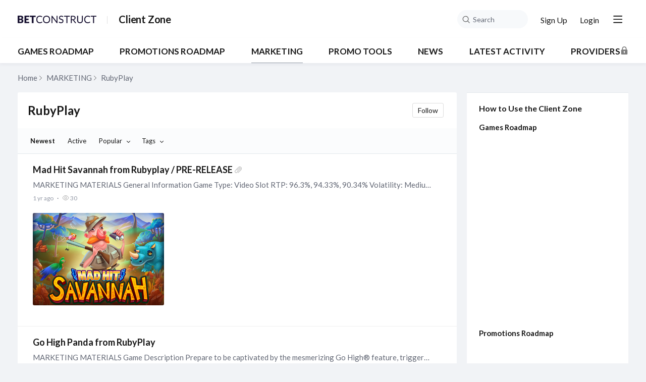

--- FILE ---
content_type: text/html;charset=UTF-8
request_url: https://clientzone.betconstruct.com/category/ruby-play
body_size: 14287
content:
<!DOCTYPE html>
<html lang="en" id="angularRootApp" ng-app='angularRootApp' class="prod " ng-non-bindable>
  <head>
  <title>RubyPlay - MARKETING - BC Client Zone</title>
      <meta property="og:title" content="RubyPlay - MARKETING - BC Client Zone" />
    <meta property="og:description" content="" />
    <link rel="canonical" href="https://clientzone.betconstruct.com/category/ruby-play"/>
          <script type="text/template" class="comp-3aa1fb0a-m0"></script><link rel=icon type=image/png href=https://d56vh6ph4jjmq.cloudfront.net/betconstruct/favicon.png><script type="text/template" class="comp-3aa1fb0a-m1"></script><script type="text/template" class="comp-af614dfa-m0"></script><link rel=preconnect href=https://fonts.gstatic.com>
<link href="https://fonts.googleapis.com/css2?family=Lato:ital,wght@0,400;0,700;1,400;1,700&display=swap" rel=stylesheet><script type="text/template" class="comp-af614dfa-m1"></script><script type="text/template" class="comp-08258278-m0"></script><script>
  ! function() {
    var analytics = window.analytics = window.analytics || [];
    if (!analytics.initialize)
      if (analytics.invoked) window.console && console.error && console.error("Segment snippet included twice.");
      else {
        analytics.invoked = !0;
        analytics.methods = ["trackSubmit", "trackClick", "trackLink", "trackForm", "pageview", "identify", "reset", "group", "track", "ready", "alias", "debug", "page", "once", "off", "on", "addSourceMiddleware", "addIntegrationMiddleware", "setAnonymousId", "addDestinationMiddleware"];
        analytics.factory = function(e) {
          return function() {
            var t = Array.prototype.slice.call(arguments);
            t.unshift(e);
            analytics.push(t);
            return analytics
          }
        };
        for (var e = 0; e < analytics.methods.length; e++) {
          var key = analytics.methods[e];
          analytics[key] = analytics.factory(key)
        }
        analytics.load = function(key, e) {
          var t = document.createElement("script");
          t.type = "text/javascript";
          t.async = !0;
          t.src = "https://cdn.segment.com/analytics.js/v1/" + key + "/analytics.min.js";
          var n = document.getElementsByTagName("script")[0];
          n.parentNode.insertBefore(t, n);
          analytics._loadOptions = e
        };
        analytics._writeKey = "ghJOEAvGQujAiN8puhCGz2bEqvSm9NXb";
        analytics.SNIPPET_VERSION = "4.13.2";
        analytics.load("ghJOEAvGQujAiN8puhCGz2bEqvSm9NXb");
        analytics.page();
      }
  }();
</script><script type="text/template" class="comp-08258278-m1"></script><meta name="viewport" id="viewport" content="width=device-width,minimum-scale=1,maximum-scale=10,initial-scale=1" />
    <meta name="apple-mobile-web-app-capable" content="yes" />
    <meta name="mobile-web-app-capable" content="yes" />
    <link rel="stylesheet" type="text/css" href="/content/csx/cu5smltnvt7h6sjg3lsbs7buo6khxc2f.css?0110897" />
<link class="theme" rel="stylesheet" href="/content/csx/themes/g/fsv6kbrp3lgywt3wmvre3qoewza7buk7.css?0110897" />
<link class="theme" rel="stylesheet" href="/content/csx/themes/g/5s5wl6vbckcm7kwo44v54hsyvkjcjmd7.css?0110897" />
<script >var _gaq=_gaq||[];_gaq.push(['_setAccount','UA-101797827-3'],['_setDetectFlash',false],['_trackPageview']); (function() { var ga = document.createElement('script'); ga.type = 'text/javascript'; ga.async = true; ga.src = ('https:' == document.location.protocol ? 'https://ssl' : 'http://www') + '.google-analytics.com/ga.js'; var s = document.getElementsByTagName('script')[0]; s.parentNode.insertBefore(ga, s);})();</script><link rel="stylesheet" type="text/css" href="/css/f/f.css?res=-1061047385" />
    </head>

  <body id="top" class=" view-section-marketing view-category-topics view-category view-category-type-article view-category-ruby-play   -themed   -state-0 ">
    <a id="keyboardHome" href="#main-content">Skip to main content</a>

    <div class="site-layout -cfa -theme thm-air thm-icons thm-icons-pri">
            <div class="site-nav  -above ">

    <div class="b-layout site-nav__layout">
        <div class="site-nav__inner -center">
              <script type="text/template" class="comp-e9302778-m0"></script><div class="site-brand">
  <a class="site-brand__logo -sep" tabindex="-1" aria-hidden="true" href="/"><img class="site-brand__media" src="https://s3-us-west-2.amazonaws.com/media.forumbee.com/logos/b37d0430-8c20-413f-b613-b065310f1874/h/900.png" alt='Client Zone'></a>
  <h1 class="site-brand__title-wrap"><a class="site-brand__title" aria-current="page" href="/">Client Zone</a></h1>
</div><script type="text/template" class="comp-e9302778-m1"></script></div>

          <div class="site-nav__inner -right nav-right">
            <noscript>
      <div class="nav-action-wrap">
        <button type="button" class="nojs nav-action"><a href="http://community.forumbee.com/t/18hzyj/enabling-browser-cookies">How to enable Javascript</a></button>
        <span class="separator"></span>
      </div>
    </noscript>

    <div fb-bindable site-search-btn pair-id="nav" class="nav-action-wrap site-nav-search ">
          <button type="button" aria-label="Search" class="nav-action btn-icon btn-search-toggle toolhelp -toolhelp-below" data-tip="Search" ng-click="siteSearchBtnCtrl.click($event)"></button>
        </div>

        <div class="search__wrap -navbar ">
          <site-search fb-bindable site-search-toggle pair-id="nav" ns="-navbar" search-label="Search" users-limit="0"></site-search>
        </div>
      <div class="nav-action-wrap signup-container">
      <a role="button" class="nav-action nav-lnk nav-btn-signup" href="/signup?forward=%2Fcategory%2Fruby-play">Sign Up</a>
    </div>
  <div class="nav-action-wrap login-container">
  <a role="button" class="nav-action nav-lnk nav-btn-login" href="/login?forward=%2Fcategory%2Fruby-play">Login</a>
</div>

<div class="nav-action-wrap nav-sandwich -right btn-home-wrap -themed">
      <button type="button" class="nav-action btn-icon btn-home -site-nav" data-panel="sw-dialog-home" aria-label="Main menu" aria-expanded="false" aria-controls="aySandwichDialog" ></button>
    </div>
  </div>


        </div>
    </div>
  <script type="text/template" class="comp-01b1c62f-m0"></script><div class="custom-global-nav-wrapper">
  <div class="b-layout"> 
    <div class="custom-global-nav">
      <ul>
        
        
	        <li class="">
      	    <a href="/category/new-casino-games" class="communityNav -item">GAMES ROADMAP</a>
      	  </li>
        
	        <li class="">
      	    <a href="/category/casino-promotions" class="communityNav -item">PROMOTIONS ROADMAP</a>
      	  </li>
        
	        <li class="">
      	    <a href="/category/marketing" class="communityNav -current">MARKETING</a>
      	  </li>
        
	        <li class="">
      	    <a href="/category/promotions-ideas" class="communityNav -item">PROMO TOOLS</a>
      	  </li>
        
	        <li class="">
      	    <a href="/category/news" class="communityNav -item">NEWS</a>
      	  </li>
        
        <li><a href="/topics" class="communityNav -topics">Latest Activity</a></li>
        
        
        <li class="">
      	    <a href="/category/providers" class="communityNav -guest-lock">Providers</a>
      	</li>
        
      </ul>
    </div>
  </div>
</div><script type="text/template" class="comp-01b1c62f-m1"></script><header class="site-top">
            <div class="site-header">

    </div>
</header>

          <div class="site-msg">
              <div class="b-layout">
                <div class="site-msg__inner">
                  <div class="statusmsg" style="display:none;"><!-- --></div>
</div>
              </div>
            </div>
          <div class="site-breadcrumb">
    <div class="b-layout">
      <div class="site-breadcrumb__inner">
        <ul class="site-breadcrumb__path">
            <li class="site-breadcrumb__link -back">
              <a tabindex="-1" class="btn-icon" href="/category/marketing"></a>
            </li>
            <li class="site-breadcrumb__link -home ">
              <a href="/">Home</a>
            </li>
            <li class="site-breadcrumb__link -category -back-item">
                    <a  href="&#x2F;category&#x2F;marketing">MARKETING</a>
                  </li>
                <li class="site-breadcrumb__link -category" >
                    <a aria-current="page" href="&#x2F;category&#x2F;ruby-play">RubyPlay</a>
                  </li>
                </ul>
          </div>
    </div>
  </div>
<div role="main" id="main-content" class="site-main -category">
        <div class="b-layout">
          <div class="site-main__inner">
            <div class="content-layout">
                  <div class="content-border -category">
                      <div class="content-header">
    <div class="content-banner -category">
    <div class="content-banner__inner">
      <div class="category-bar">
  <h1 class="visuallyhidden">
    RubyPlay Category
      </h1>

  <div class="category-name ">RubyPlay</div>
  <div class="content-header__actions">
    <div class="category-actions">

  <button type="button" class="nav-action btn-lnk -border follow-category -default -top toolhelp" data-tip="Get notified when new posts are added to this category"
                    data-action="/category_do/follow/ruby-play">Follow</button>
            </div>
</div>
</div>


</div>
  </div>
<div class="content-filter">
      <div class="content-filter__inner">
        <ul class="content-filter__bar category-sort-newest ">

            <li class="btn-content-filter">
              <button type="button" class="btn-lnk-inline">Filter</button>
            </li>

            <li class="content-filter__item -sort-newest"><a rel="nofollow" class="nav-action btn-lnk -active" aria-current="page" href="/category/ruby-play?sort=newest">Newest</a></li>
                  <li class="content-filter__item -sort-active"><a rel="nofollow" class="nav-action btn-lnk "  href="/category/ruby-play?sort=active">Active</a></li>
                  <li class="content-filter__item -sort-popular"><div class="select-menu">
        <button type="button" class="select-btn btn-lnk -arrow " aria-expanded="false" aria-controls="sortPopularMenu">
          Popular</button>

        <div tabindex="-1" id="sortPopularMenu" class="select-panel" data-focus-restore="prev">
          <ul>
            <li>
                <a rel="nofollow" class="select-option btn-lnk"    href="/category/ruby-play?sort=likes">Most likes</a>
              </li>
            <li>
              <a rel="nofollow" class="select-option btn-lnk"  href="/category/ruby-play?sort=replies">Most replies</a>
            </li>

            <li>
              <a rel="nofollow" class="select-option btn-lnk"  href="/category/ruby-play?sort=views">Most views</a>
            </li>
          </ul>
        </div>

      </div></li>
                <li class="content-filter__item -filter-tags">

  <div class="select-menu">
    <button type="button" class="select-btn btn-lnk -arrow "
            aria-expanded="false" aria-controls="tagFilterPanel">Tags</button>
    <div tabindex="-1" id="tagFilterPanel" class="select-panel " data-focus-restore="prev" >
      <ul class="">
        <li>
          </li>
        <li>
          <a rel="nofollow" class="select-option btn-lnk" href="&#x2F;category&#x2F;ruby-play?tag=pre-release">Pre-release</a>
          </li>
      </ul>
    </div>
  </div>
</li>

</ul>

          </div>

      </div>

  </div>
<div class="content-main">
        <div class="content-main__inner">
          <div class="topic-summary-layout">
        <div class="topic-summary-layout__inner">
          <ul class="postings topic-summary__wrap  -pinned  ">
            <li class="posting topic-summary  -cat-ruby-play -article -r1 -unread" data-nav="/t/m1yl8l9/mad-hit-savannah-from-rubyplay-pre-release">

  <span class="topic__icon-40 -article -color1 -cat-ruby-play -sec-marketing "></span>
    <div class="topic-summary__main " >

      <h2 class="topic-summary__title -attachment-icon">
              <a class="topic-summary__title-link" href="/t/m1yl8l9/mad-hit-savannah-from-rubyplay-pre-release">
                Mad&#x20;Hit&#x20;Savannah&#x20;from&#x20;Rubyplay&#x20;&#x2F;&#x20;PRE-RELEASE</a>
            </h2>

<p id="posting-text-m1yl8l9" class="topic-summary__text-link -topic">
                  MARKETING&#x20;MATERIALS&#x20;General&#x20;Information&#x20;Game&#x20;Type:&#x20;Video&#x20;Slot&#x20;RTP:&#x20;96.3%,&#x20;94.33%,&#x20;90.34%&#x20;Volatility:&#x20;Medium&#x20;Max&#x20;Win:&#x20;5100&#x20;Reels&amp;Rows:&#x20;Paylines:&#x20;3125&#x20;Min&#x20;Bet:&#x20;0.…</p>
            <div class="topic-list-meta2-wrap meta-wrap">
      <ul class="topic-list-meta2">
        <li class="topic-list-meta2__item topic-list-meta2__said-on -sep"><span class="said_on__label"></span><span class=" said_on infotip screenonly" data-tip="@[1734955593993]" data-tip-html="<span class='infodate__created'>$0</span>"
              data-fmt="MMM d, yyyy · h:mm a" data-tip-class="infodate">1 yr ago</span><span class="value printonly localtime" data-utc="1734955593993"></span>
  </li>
          <li class="topic-list-meta2__item topic-list-meta2__count-wrap -sep -views"><span class="topic-list-meta2__count -views">30</span></li>
        <li class="topic-list-meta2__item -sep topic-list-meta2__category-link-wrap"><a class="thm-lnk topic-list-meta2__category-link" href="&#x2F;category&#x2F;ruby-play">RubyPlay</a></li>
        <li class="topic-list-meta2__item topic-list-meta2__flag-wrap"><span class="topic-list-meta2__flag "></span></li>
          </ul>
    </div>
<div class="media-summary  scrollbar">

        <span class="media-summary__link -image infotip" data-key="63dst0" ><img class="media-summary__img" alt='' src="https://s3-us-west-2.amazonaws.com/media.forumbee.com/i/f3ac328b-24b1-4e16-a978-ddb651ba4a98/h/158.jpg"></span></div>


    </div>


    <script type="text/template" class="comp-2c995c8d-m0"></script><a class="custom__image " href="/t/m1yl8l9/mad-hit-savannah-from-rubyplay-pre-release">
  <img src='https://s3-us-west-2.amazonaws.com/media.forumbee.com/i/f3ac328b-24b1-4e16-a978-ddb651ba4a98/547.jpg' width="100%" class="custom__src">
</a><script type="text/template" class="comp-2c995c8d-m1"></script></li>


<li class="posting topic-summary  -cat-ruby-play -article -r1 -unread" data-nav="/t/35ym4bl/go-high-panda-from-rubyplay">

  <span class="topic__icon-40 -article -color1 -cat-ruby-play -sec-marketing "></span>
    <div class="topic-summary__main " >

      <h2 class="topic-summary__title ">
              <a class="topic-summary__title-link" href="/t/35ym4bl/go-high-panda-from-rubyplay">
                Go&#x20;High&#x20;Panda&#x20;from&#x20;RubyPlay</a>
            </h2>

<p id="posting-text-35ym4bl" class="topic-summary__text-link -topic">
                  MARKETING&#x20;MATERIALS&#x20;Game&#x20;Description&#x20;Prepare&#x20;to&#x20;be&#x20;captivated&#x20;by&#x20;the&#x20;mesmerizing&#x20;Go&#x20;High®&#x20;feature,&#x20;triggered&#x20;by&#x20;the&#x20;appearance&#x20;of&#x20;2&#x20;or&#x20;more&#x20;arrows&#x20;on&#x20;the&#x20;screen.…</p>
            <div class="topic-list-meta2-wrap meta-wrap">
      <ul class="topic-list-meta2">
        <li class="topic-list-meta2__item topic-list-meta2__said-on -sep"><span class="said_on__label"></span><span class=" said_on infotip screenonly" data-tip="@[1720775075980]" data-tip-html="<span class='infodate__created'>$0</span>"
              data-fmt="MMM d, yyyy · h:mm a" data-tip-class="infodate">1 yr ago</span><span class="value printonly localtime" data-utc="1720775075980"></span>
  </li>
          <li class="topic-list-meta2__item topic-list-meta2__count-wrap -sep -views"><span class="topic-list-meta2__count -views">69</span></li>
        <li class="topic-list-meta2__item -sep topic-list-meta2__category-link-wrap"><a class="thm-lnk topic-list-meta2__category-link" href="&#x2F;category&#x2F;ruby-play">RubyPlay</a></li>
        <li class="topic-list-meta2__item topic-list-meta2__flag-wrap"><span class="topic-list-meta2__flag "></span></li>
          </ul>
    </div>
<div class="media-summary  scrollbar">

        <span class="media-summary__link -image infotip" data-key="m2b9bc" ><img class="media-summary__img" alt='' src="https://s3-us-west-2.amazonaws.com/media.forumbee.com/i/bd4c44cb-1136-498a-b96f-726ea2d7f785/h/158.jpg"></span></div>


    </div>


    <script type="text/template" class="comp-2c995c8d-m0"></script><a class="custom__image " href="/t/35ym4bl/go-high-panda-from-rubyplay">
  <img src='https://s3-us-west-2.amazonaws.com/media.forumbee.com/i/bd4c44cb-1136-498a-b96f-726ea2d7f785/547.jpg' width="100%" class="custom__src">
</a><script type="text/template" class="comp-2c995c8d-m1"></script></li>


<li class="posting topic-summary  -cat-ruby-play -article -r1 -unread" data-nav="/t/g9yxc10/go-high-gone-fishing-from-rubyplay">

  <span class="topic__icon-40 -article -color1 -cat-ruby-play -sec-marketing "></span>
    <div class="topic-summary__main " >

      <h2 class="topic-summary__title ">
              <a class="topic-summary__title-link" href="/t/g9yxc10/go-high-gone-fishing-from-rubyplay">
                Go&#x20;High&#x20;Gone&#x20;Fishing&#x20;from&#x20;Rubyplay</a>
            </h2>

<p id="posting-text-g9yxc10" class="topic-summary__text-link -topic">
                  MARKETING&#x20;MATERIALS&#x20;Game&#x20;Description&#x20;Prepare&#x20;for&#x20;a&#x20;fishing&#x20;expedition&#x20;like&#x20;no&#x20;other&#x20;-&#x20;dive&#x20;into&#x20;the&#x20;immersive&#x20;world&#x20;of&#x20;Go&#x20;High&#x20;Gone&#x20;Fishing&#x20;and&#x20;experience&#x20;the&#x20;thrill&#x20;of&#x20;the&#x20;catch.…</p>
            <div class="topic-list-meta2-wrap meta-wrap">
      <ul class="topic-list-meta2">
        <li class="topic-list-meta2__item topic-list-meta2__said-on -sep"><span class="said_on__label"></span><span class=" said_on infotip screenonly" data-tip="@[1708687778410]" data-tip-html="<span class='infodate__created'>$0</span>"
              data-fmt="MMM d, yyyy · h:mm a" data-tip-class="infodate">1 yr ago</span><span class="value printonly localtime" data-utc="1708687778410"></span>
  </li>
          <li class="topic-list-meta2__item topic-list-meta2__count-wrap -sep -views"><span class="topic-list-meta2__count -views">63</span></li>
        <li class="topic-list-meta2__item -sep topic-list-meta2__category-link-wrap"><a class="thm-lnk topic-list-meta2__category-link" href="&#x2F;category&#x2F;ruby-play">RubyPlay</a></li>
        <li class="topic-list-meta2__item topic-list-meta2__flag-wrap"><span class="topic-list-meta2__flag "></span></li>
          </ul>
    </div>
<div class="media-summary  scrollbar">

        <span class="media-summary__link -image infotip" data-key="63bhc1" ><img class="media-summary__img" alt='' src="https://s3-us-west-2.amazonaws.com/media.forumbee.com/i/3325c632-a3f9-40bc-8e76-f3470f7dd9dd/h/158.jpg"></span></div>


    </div>


    <script type="text/template" class="comp-2c995c8d-m0"></script><a class="custom__image " href="/t/g9yxc10/go-high-gone-fishing-from-rubyplay">
  <img src='https://s3-us-west-2.amazonaws.com/media.forumbee.com/i/3325c632-a3f9-40bc-8e76-f3470f7dd9dd/547.jpg' width="100%" class="custom__src">
</a><script type="text/template" class="comp-2c995c8d-m1"></script></li>


<li class="posting topic-summary  -cat-ruby-play -article -r1 -unread" data-nav="/t/g9yxzkc/j-mania-golden-eggs-from-rubyplay-global">

  <span class="topic__icon-40 -article -color1 -cat-ruby-play -sec-marketing "></span>
    <div class="topic-summary__main " >

      <h2 class="topic-summary__title ">
              <a class="topic-summary__title-link" href="/t/g9yxzkc/j-mania-golden-eggs-from-rubyplay-global">
                J&#x20;Mania&#x20;Golden&#x20;Eggs&#x20;from&#x20;Rubyplay&#x20;&#x2F;&#x20;GLOBAL</a>
            </h2>

<p id="posting-text-g9yxzkc" class="topic-summary__text-link -topic">
                  MARKETING&#x20;MATERIALS&#x20;General&#x20;Information&#x20;Game&#x20;Type:&#x20;Video&#x20;Slot&#x20;RTP:&#x20;96.47%,&#x20;94.47%,&#x20;90.47%,88.42%&#x20;Max&#x20;Win:&#x20;€&#x20;230,000&#x20;(2300x)&#x20;Paylines:&#x20;243&#x20;Reels&amp;Rows:&#x20;5x3&#x20;Min&#x20;Bet:&#x20;€&#x20;0,20&#x20;Max&#x20;Bet:…</p>
            <div class="topic-list-meta2-wrap meta-wrap">
      <ul class="topic-list-meta2">
        <li class="topic-list-meta2__item topic-list-meta2__said-on -sep"><span class="said_on__label"></span><span class=" said_on infotip screenonly" data-tip="@[1706797556617]" data-tip-html="<span class='infodate__created'>$0</span>"
              data-fmt="MMM d, yyyy · h:mm a" data-tip-class="infodate">1 yr ago</span><span class="value printonly localtime" data-utc="1706797556617"></span>
  </li>
          <li class="topic-list-meta2__item topic-list-meta2__count-wrap -sep -views"><span class="topic-list-meta2__count -views">47</span></li>
        <li class="topic-list-meta2__item -sep topic-list-meta2__category-link-wrap"><a class="thm-lnk topic-list-meta2__category-link" href="&#x2F;category&#x2F;ruby-play">RubyPlay</a></li>
        <li class="topic-list-meta2__item topic-list-meta2__flag-wrap"><span class="topic-list-meta2__flag "></span></li>
          </ul>
    </div>
<div class="media-summary  scrollbar">

        <span class="media-summary__link -image infotip" data-key="m22c9c" ><img class="media-summary__img" alt='' src="https://s3-us-west-2.amazonaws.com/media.forumbee.com/i/1f9a992b-aaa8-4d52-82df-9b1896672e81/h/158.png"></span></div>


    </div>


    <script type="text/template" class="comp-2c995c8d-m0"></script><a class="custom__image " href="/t/g9yxzkc/j-mania-golden-eggs-from-rubyplay-global">
  <img src='https://s3-us-west-2.amazonaws.com/media.forumbee.com/i/1f9a992b-aaa8-4d52-82df-9b1896672e81/547.png' width="100%" class="custom__src">
</a><script type="text/template" class="comp-2c995c8d-m1"></script></li>


<li class="posting topic-summary  -cat-ruby-play -article -r1 -unread" data-nav="/t/35y3mbj/go-high-harvest-from-rubyplay">

  <span class="topic__icon-40 -article -color1 -cat-ruby-play -sec-marketing "></span>
    <div class="topic-summary__main " >

      <h2 class="topic-summary__title ">
              <a class="topic-summary__title-link" href="/t/35y3mbj/go-high-harvest-from-rubyplay">
                Go&#x20;High&#x20;Harvest&#x20;from&#x20;Rubyplay</a>
            </h2>

<p id="posting-text-35y3mbj" class="topic-summary__text-link -topic">
                  MARKETING&#x20;MATERIALS&#x20;General&#x20;Information&#x20;Game&#x20;Type:&#x20;Video&#x20;Slot&#x20;RTP:&#x20;94.29%&#x20;Max&#x20;Win:&#x20;2890x&#x20;(€&#x20;216,750)&#x20;Reels&amp;Rows:&#x20;5x4&#x20;Paylines:&#x20;50&#x20;Min&#x20;Bet:&#x20;€&#x20;0.10&#x20;Max&#x20;Bet:…</p>
            <div class="topic-list-meta2-wrap meta-wrap">
      <ul class="topic-list-meta2">
        <li class="topic-list-meta2__item topic-list-meta2__said-on -sep"><span class="said_on__label"></span><span class=" said_on infotip screenonly" data-tip="@[1702886387510]" data-tip-html="<span class='infodate__created'>$0</span>"
              data-fmt="MMM d, yyyy · h:mm a" data-tip-class="infodate">2 yrs ago</span><span class="value printonly localtime" data-utc="1702886387510"></span>
  </li>
          <li class="topic-list-meta2__item topic-list-meta2__count-wrap -sep -views"><span class="topic-list-meta2__count -views">50</span></li>
        <li class="topic-list-meta2__item -sep topic-list-meta2__category-link-wrap"><a class="thm-lnk topic-list-meta2__category-link" href="&#x2F;category&#x2F;ruby-play">RubyPlay</a></li>
        <li class="topic-list-meta2__item topic-list-meta2__flag-wrap"><span class="topic-list-meta2__flag "></span></li>
          </ul>
    </div>
<div class="media-summary  scrollbar">

        <span class="media-summary__link -image infotip" data-key="632dyl" ><img class="media-summary__img" alt='' src="https://s3-us-west-2.amazonaws.com/media.forumbee.com/i/0ae5d792-9562-406e-b6a7-dc6612bef377/h/158.png"></span></div>


    </div>


    <script type="text/template" class="comp-2c995c8d-m0"></script><a class="custom__image " href="/t/35y3mbj/go-high-harvest-from-rubyplay">
  <img src='https://s3-us-west-2.amazonaws.com/media.forumbee.com/i/0ae5d792-9562-406e-b6a7-dc6612bef377/547.png' width="100%" class="custom__src">
</a><script type="text/template" class="comp-2c995c8d-m1"></script></li>


<li class="posting topic-summary  -cat-ruby-play -article -r1 -unread" data-nav="/t/g9yy30m/stampede-rush-speedy-santa-from-rubyplay">

  <span class="topic__icon-40 -article -color1 -cat-ruby-play -sec-marketing "></span>
    <div class="topic-summary__main " >

      <h2 class="topic-summary__title ">
              <a class="topic-summary__title-link" href="/t/g9yy30m/stampede-rush-speedy-santa-from-rubyplay">
                Stampede&#x20;Rush&#x20;Speedy&#x20;Santa&#x20;from&#x20;Rubyplay</a>
            </h2>

<p id="posting-text-g9yy30m" class="topic-summary__text-link -topic">
                  MARKETING&#x20;MATERIALS&#x20;General&#x20;Information&#x20;Game&#x20;Type:&#x20;Video&#x20;Slot&#x20;RTP:&#x20;88.36%,&#x20;90.43%,&#x20;94.31%,&#x20;96.41%&#x20;Volatility:&#x20;Medium&#x20;Max&#x20;Win:&#x20;1338x&#x20;Hit&#x20;Rate:&#x20;45.24%&#x20;Reels&amp;Rows:&#x20;5x3&#x20;Paylines:&#x20;50&#x20;Min&#x20;Bet:&#x20;0.…</p>
            <div class="topic-list-meta2-wrap meta-wrap">
      <ul class="topic-list-meta2">
        <li class="topic-list-meta2__item topic-list-meta2__said-on -sep"><span class="said_on__label">updated </span><span class="said_on__time -updated infotip screenonly " data-tip="@[1698774810840]~@[1698774801377]"
              data-tip-html="<table><tr><td><span class='infodate__label'>Updated</span></td><td><span class='infodate__date'>$0</span></tr><tr><td><span class='infodate__label'>Created</span></td><td><span class='infodate__date'>$1</span></td></tr></table>"
              data-fmt="MMM d, yyyy · h:mm a" data-tip-class="infodate">2 yrs ago</span><span class="value printonly localtime" data-utc="1698774810840"></span>
  </li>
          <li class="topic-list-meta2__item topic-list-meta2__count-wrap -sep -views"><span class="topic-list-meta2__count -views">70</span></li>
        <li class="topic-list-meta2__item -sep topic-list-meta2__category-link-wrap"><a class="thm-lnk topic-list-meta2__category-link" href="&#x2F;category&#x2F;ruby-play">RubyPlay</a></li>
        <li class="topic-list-meta2__item topic-list-meta2__flag-wrap"><span class="topic-list-meta2__flag "></span></li>
          </ul>
    </div>
<div class="media-summary  scrollbar">

        <span class="media-summary__link -image infotip" data-key="632lw1" ><img class="media-summary__img" alt='' src="https://s3-us-west-2.amazonaws.com/media.forumbee.com/i/a05cff8c-c8d4-4b66-954e-5da7fd555661/h/158.jpg"></span></div>


    </div>


    <script type="text/template" class="comp-2c995c8d-m0"></script><a class="custom__image " href="/t/g9yy30m/stampede-rush-speedy-santa-from-rubyplay">
  <img src='https://s3-us-west-2.amazonaws.com/media.forumbee.com/i/a05cff8c-c8d4-4b66-954e-5da7fd555661/547.jpg' width="100%" class="custom__src">
</a><script type="text/template" class="comp-2c995c8d-m1"></script></li>


<li class="posting topic-summary  -cat-ruby-play -article -r1 -unread" data-nav="/t/83yhv92/mad-hit-oasis-from-rubyplay">

  <span class="topic__icon-40 -article -color1 -cat-ruby-play -sec-marketing "></span>
    <div class="topic-summary__main " >

      <h2 class="topic-summary__title ">
              <a class="topic-summary__title-link" href="/t/83yhv92/mad-hit-oasis-from-rubyplay">
                Mad&#x20;Hit&#x20;Oasis&#x20;from&#x20;Rubyplay</a>
            </h2>

<p id="posting-text-83yhv92" class="topic-summary__text-link -topic">
                  MARKETING&#x20;MATERIALS&#x20;Game&#x20;Description&#x20;Welcome&#x20;to&#x20;the&#x20;enchanting&#x20;realm&#x20;of&#x20;Mad&#x20;Hit&#x20;Oasis!&#x20;With&#x20;243&#x20;ways&#x20;to&#x20;win,&#x20;this&#x20;5-reel,&#x20;3-row&#x20;slot&#x20;will&#x20;whisk&#x20;you&#x20;away&#x20;to&#x20;an&#x20;Oasis&#x20;like&#x20;no&#x20;other.…</p>
            <div class="topic-list-meta2-wrap meta-wrap">
      <ul class="topic-list-meta2">
        <li class="topic-list-meta2__item topic-list-meta2__said-on -sep"><span class="said_on__label"></span><span class=" said_on infotip screenonly" data-tip="@[1698316856330]" data-tip-html="<span class='infodate__created'>$0</span>"
              data-fmt="MMM d, yyyy · h:mm a" data-tip-class="infodate">2 yrs ago</span><span class="value printonly localtime" data-utc="1698316856330"></span>
  </li>
          <li class="topic-list-meta2__item topic-list-meta2__count-wrap -sep -views"><span class="topic-list-meta2__count -views">57</span></li>
        <li class="topic-list-meta2__item -sep topic-list-meta2__category-link-wrap"><a class="thm-lnk topic-list-meta2__category-link" href="&#x2F;category&#x2F;ruby-play">RubyPlay</a></li>
        <li class="topic-list-meta2__item topic-list-meta2__flag-wrap"><span class="topic-list-meta2__flag "></span></li>
          </ul>
    </div>
<div class="media-summary  scrollbar">

        <span class="media-summary__link -image infotip" data-key="q52zb8" ><img class="media-summary__img" alt='' src="https://s3-us-west-2.amazonaws.com/media.forumbee.com/i/a5d64eb1-4aec-48f8-b8af-1200c3742ec4/h/158.png"></span></div>


    </div>


    <script type="text/template" class="comp-2c995c8d-m0"></script><a class="custom__image " href="/t/83yhv92/mad-hit-oasis-from-rubyplay">
  <img src='https://s3-us-west-2.amazonaws.com/media.forumbee.com/i/a5d64eb1-4aec-48f8-b8af-1200c3742ec4/547.png' width="100%" class="custom__src">
</a><script type="text/template" class="comp-2c995c8d-m1"></script></li>


<li class="posting topic-summary  -cat-ruby-play -article -r1 -unread" data-nav="/t/m1yh3jd/zapotec-gold-from-rubyplay">

  <span class="topic__icon-40 -article -color1 -cat-ruby-play -sec-marketing "></span>
    <div class="topic-summary__main " >

      <h2 class="topic-summary__title ">
              <a class="topic-summary__title-link" href="/t/m1yh3jd/zapotec-gold-from-rubyplay">
                Zapotec&#x20;Gold&#x20;from&#x20;Rubyplay</a>
            </h2>

<p id="posting-text-m1yh3jd" class="topic-summary__text-link -topic">
                  MARKETING&#x20;MATERIALS&#x20;Game&#x20;Description&#x20;Deep&#x20;in&#x20;the&#x20;jungle,&#x20;the&#x20;Zapotec&#x20;empire’s&#x20;gold&#x20;is&#x20;hidden,&#x20;waiting&#x20;to&#x20;be&#x20;discovered!&#x20;Explore&#x20;the&#x20;ancient&#x20;hidden&#x20;cities&#x20;of&#x20;the&#x20;ancient&#x20;Zapotec&#x20;civilization,…</p>
            <div class="topic-list-meta2-wrap meta-wrap">
      <ul class="topic-list-meta2">
        <li class="topic-list-meta2__item topic-list-meta2__said-on -sep"><span class="said_on__label">updated </span><span class="said_on__time -updated infotip screenonly " data-tip="@[1695980756953]~@[1695730775397]"
              data-tip-html="<table><tr><td><span class='infodate__label'>Updated</span></td><td><span class='infodate__date'>$0</span></tr><tr><td><span class='infodate__label'>Created</span></td><td><span class='infodate__date'>$1</span></td></tr></table>"
              data-fmt="MMM d, yyyy · h:mm a" data-tip-class="infodate">2 yrs ago</span><span class="value printonly localtime" data-utc="1695980756953"></span>
  </li>
          <li class="topic-list-meta2__item topic-list-meta2__count-wrap -sep -views"><span class="topic-list-meta2__count -views">37</span></li>
        <li class="topic-list-meta2__item -sep topic-list-meta2__category-link-wrap"><a class="thm-lnk topic-list-meta2__category-link" href="&#x2F;category&#x2F;ruby-play">RubyPlay</a></li>
        <li class="topic-list-meta2__item topic-list-meta2__flag-wrap"><span class="topic-list-meta2__flag "></span></li>
          </ul>
    </div>
<div class="media-summary  scrollbar">

        <span class="media-summary__link -image infotip" data-key="m22y7p" ><img class="media-summary__img" alt='' src="https://s3-us-west-2.amazonaws.com/media.forumbee.com/i/871a1004-5029-4abb-bcc3-43644ebbd77c/h/158.jpg"></span></div>


    </div>


    <script type="text/template" class="comp-2c995c8d-m0"></script><a class="custom__image " href="/t/m1yh3jd/zapotec-gold-from-rubyplay">
  <img src='https://s3-us-west-2.amazonaws.com/media.forumbee.com/i/871a1004-5029-4abb-bcc3-43644ebbd77c/547.jpg' width="100%" class="custom__src">
</a><script type="text/template" class="comp-2c995c8d-m1"></script></li>


<li class="posting topic-summary  -cat-ruby-play -article -r1 -unread" data-nav="/t/y4hva6v/prince-of-riches-from-rubyplay">

  <span class="topic__icon-40 -article -color1 -cat-ruby-play -sec-marketing "></span>
    <div class="topic-summary__main " >

      <h2 class="topic-summary__title ">
              <a class="topic-summary__title-link" href="/t/y4hva6v/prince-of-riches-from-rubyplay">
                Prince&#x20;of&#x20;Riches&#x20;from&#x20;Rubyplay</a>
            </h2>

<p id="posting-text-y4hva6v" class="topic-summary__text-link -topic">
                  MARKETING&#x20;MATERIALS&#x20;Game&#x20;Description&#x20;Journey&#x20;to&#x20;this&#x20;lush&#x20;green&#x20;fantasy&#x20;forest.&#x20;The&#x20;Prince&#x20;of&#x20;Riches&#x20;has&#x20;come&#x20;to&#x20;share&#x20;the&#x20;loot.&#x20;Join&#x20;the&#x20;hunt&#x20;for&#x20;the&#x20;ultimate&#x20;prize.…</p>
            <div class="topic-list-meta2-wrap meta-wrap">
      <ul class="topic-list-meta2">
        <li class="topic-list-meta2__item topic-list-meta2__said-on -sep"><span class="said_on__label"></span><span class=" said_on infotip screenonly" data-tip="@[1692608847630]" data-tip-html="<span class='infodate__created'>$0</span>"
              data-fmt="MMM d, yyyy · h:mm a" data-tip-class="infodate">2 yrs ago</span><span class="value printonly localtime" data-utc="1692608847630"></span>
  </li>
          <li class="topic-list-meta2__item topic-list-meta2__count-wrap -sep -views"><span class="topic-list-meta2__count -views">53</span></li>
        <li class="topic-list-meta2__item -sep topic-list-meta2__category-link-wrap"><a class="thm-lnk topic-list-meta2__category-link" href="&#x2F;category&#x2F;ruby-play">RubyPlay</a></li>
        <li class="topic-list-meta2__item topic-list-meta2__flag-wrap"><span class="topic-list-meta2__flag "></span></li>
          </ul>
    </div>
<div class="media-summary  scrollbar">

        <span class="media-summary__link -image infotip" data-key="y7rslj" ><img class="media-summary__img" alt='' src="https://s3-us-west-2.amazonaws.com/media.forumbee.com/i/4e0f30eb-35ee-4ec4-a6b1-d450c61f9f8e/h/158.jpg"></span></div>


    </div>


    <script type="text/template" class="comp-2c995c8d-m0"></script><a class="custom__image " href="/t/y4hva6v/prince-of-riches-from-rubyplay">
  <img src='https://s3-us-west-2.amazonaws.com/media.forumbee.com/i/4e0f30eb-35ee-4ec4-a6b1-d450c61f9f8e/547.jpg' width="100%" class="custom__src">
</a><script type="text/template" class="comp-2c995c8d-m1"></script></li>


<li class="posting topic-summary  -cat-ruby-play -article -r1 -unread" data-nav="/t/y4h91fv/immortal-ways-pinata-from-rubyplay-global">

  <span class="topic__icon-40 -article -color1 -cat-ruby-play -sec-marketing "></span>
    <div class="topic-summary__main " >

      <h2 class="topic-summary__title -attachment-icon">
              <a class="topic-summary__title-link" href="/t/y4h91fv/immortal-ways-pinata-from-rubyplay-global">
                Immortal&#x20;Ways&#x20;Piñata&#x20;from&#x20;Rubyplay&#x20;&#x2F;&#x20;GLOBAL</a>
            </h2>

<p id="posting-text-y4h91fv" class="topic-summary__text-link -topic">
                  MARKETING&#x20;MATERIALS&#x20;General&#x20;Information&#x20;Game&#x20;Type:&#x20;Video&#x20;Slot&#x20;RTP:&#x20;96.29%&#x20;Volatility:&#x20;Medium&#x20;Max&#x20;Win:&#x20;3221x&#x20;Hit&#x20;Rate:&#x20;53.18%&#x20;Reels&amp;Rows:&#x20;6x5&#x20;Paylines:&#x20;10000&#x20;ways&#x20;Min&#x20;Bet:&#x20;0.…</p>
            <div class="topic-list-meta2-wrap meta-wrap">
      <ul class="topic-list-meta2">
        <li class="topic-list-meta2__item topic-list-meta2__said-on -sep"><span class="said_on__label"></span><span class=" said_on infotip screenonly" data-tip="@[1688900288293]" data-tip-html="<span class='infodate__created'>$0</span>"
              data-fmt="MMM d, yyyy · h:mm a" data-tip-class="infodate">2 yrs ago</span><span class="value printonly localtime" data-utc="1688900288293"></span>
  </li>
          <li class="topic-list-meta2__item topic-list-meta2__count-wrap -sep -views"><span class="topic-list-meta2__count -views">57</span></li>
        <li class="topic-list-meta2__item -sep topic-list-meta2__category-link-wrap"><a class="thm-lnk topic-list-meta2__category-link" href="&#x2F;category&#x2F;ruby-play">RubyPlay</a></li>
        <li class="topic-list-meta2__item topic-list-meta2__flag-wrap"><span class="topic-list-meta2__flag "></span></li>
          </ul>
    </div>
<div class="media-summary  scrollbar">

        <span class="media-summary__link -image infotip" data-key="y7rp33" ><img class="media-summary__img" alt='' src="https://s3-us-west-2.amazonaws.com/media.forumbee.com/i/1e3988e4-01c1-4d65-88a2-fa2f0a0d4bfa/h/158.jpg"></span></div>


    </div>


    <script type="text/template" class="comp-2c995c8d-m0"></script><a class="custom__image " href="/t/y4h91fv/immortal-ways-pinata-from-rubyplay-global">
  <img src='https://s3-us-west-2.amazonaws.com/media.forumbee.com/i/1e3988e4-01c1-4d65-88a2-fa2f0a0d4bfa/547.jpg' width="100%" class="custom__src">
</a><script type="text/template" class="comp-2c995c8d-m1"></script></li>


<li class="posting topic-summary  -cat-ruby-play -article -r1 -unread" data-nav="/t/q6h93fx/immortal-ways-diamonds-from-rubyplay">

  <span class="topic__icon-40 -article -color1 -cat-ruby-play -sec-marketing "></span>
    <div class="topic-summary__main " >

      <h2 class="topic-summary__title -attachment-icon">
              <a class="topic-summary__title-link" href="/t/q6h93fx/immortal-ways-diamonds-from-rubyplay">
                Immortal&#x20;Ways&#x20;Diamonds&#x20;from&#x20;Rubyplay</a>
            </h2>

<p id="posting-text-q6h93fx" class="topic-summary__text-link -topic">
                  MARKETING&#x20;MATERIALS&#x20;Game&#x20;Description&#x20;Immortal&#x20;Ways&#x20;Diamonds&#x20;feature&#x20;the&#x20;excitement&#x20;of&#x20;10,000&#x20;ways&#x20;to&#x20;win,&#x20;Wheel&#x20;spins&#x20;and&#x20;large&#x20;prize&#x20;arrays&#x20;that&#x20;can&#x20;pay&#x20;big!…</p>
            <div class="topic-list-meta2-wrap meta-wrap">
      <ul class="topic-list-meta2">
        <li class="topic-list-meta2__item topic-list-meta2__said-on -sep"><span class="said_on__label"></span><span class=" said_on infotip screenonly" data-tip="@[1687455990917]" data-tip-html="<span class='infodate__created'>$0</span>"
              data-fmt="MMM d, yyyy · h:mm a" data-tip-class="infodate">2 yrs ago</span><span class="value printonly localtime" data-utc="1687455990917"></span>
  </li>
          <li class="topic-list-meta2__item topic-list-meta2__count-wrap -sep -views"><span class="topic-list-meta2__count -views">79</span></li>
        <li class="topic-list-meta2__item -sep topic-list-meta2__category-link-wrap"><a class="thm-lnk topic-list-meta2__category-link" href="&#x2F;category&#x2F;ruby-play">RubyPlay</a></li>
        <li class="topic-list-meta2__item topic-list-meta2__flag-wrap"><span class="topic-list-meta2__flag "></span></li>
          </ul>
    </div>
<div class="media-summary  scrollbar">

        <span class="media-summary__link -image infotip" data-key="36rfgt" ><img class="media-summary__img" alt='' src="https://s3-us-west-2.amazonaws.com/media.forumbee.com/i/cf33d913-89f7-46be-9022-e963e49e9003/h/158.png"></span></div>


    </div>


    <script type="text/template" class="comp-2c995c8d-m0"></script><a class="custom__image " href="/t/q6h93fx/immortal-ways-diamonds-from-rubyplay">
  <img src='https://s3-us-west-2.amazonaws.com/media.forumbee.com/i/cf33d913-89f7-46be-9022-e963e49e9003/547.png' width="100%" class="custom__src">
</a><script type="text/template" class="comp-2c995c8d-m1"></script></li>


<li class="posting topic-summary  -cat-ruby-play -article -r1 -unread" data-nav="/t/p8hc8lp/vegas-repeat-wins-from-rubyplay">

  <span class="topic__icon-40 -article -color1 -cat-ruby-play -sec-marketing "></span>
    <div class="topic-summary__main " >

      <h2 class="topic-summary__title -attachment-icon">
              <a class="topic-summary__title-link" href="/t/p8hc8lp/vegas-repeat-wins-from-rubyplay">
                Vegas&#x20;Repeat&#x20;Wins&#x20;from&#x20;RubyPlay</a>
            </h2>

<p id="posting-text-p8hc8lp" class="topic-summary__text-link -topic">
                  MARKETING&#x20;MATERIALS&#x20;Game&#x20;Description&#x20;Las&#x20;Vegas&#x20;is&#x20;a&#x20;magical&#x20;place&#x20;with&#x20;an&#x20;electrifying&#x20;atmosphere,&#x20;from&#x20;the&#x20;bright&#x20;lights,&#x20;non-stop&#x20;entertainment,&#x20;and&#x20;exhilarating&#x20;casino&#x20;action.…</p>
            <div class="topic-list-meta2-wrap meta-wrap">
      <ul class="topic-list-meta2">
        <li class="topic-list-meta2__item topic-list-meta2__said-on -sep"><span class="said_on__label"></span><span class=" said_on infotip screenonly" data-tip="@[1680346564953]" data-tip-html="<span class='infodate__created'>$0</span>"
              data-fmt="MMM d, yyyy · h:mm a" data-tip-class="infodate">2 yrs ago</span><span class="value printonly localtime" data-utc="1680346564953"></span>
  </li>
          <li class="topic-list-meta2__item topic-list-meta2__count-wrap -sep -views"><span class="topic-list-meta2__count -views">80</span></li>
        <li class="topic-list-meta2__item -sep topic-list-meta2__category-link-wrap"><a class="thm-lnk topic-list-meta2__category-link" href="&#x2F;category&#x2F;ruby-play">RubyPlay</a></li>
        <li class="topic-list-meta2__item topic-list-meta2__flag-wrap"><span class="topic-list-meta2__flag "></span></li>
          </ul>
    </div>
<div class="media-summary  scrollbar">

        <span class="media-summary__link -image infotip" data-key="k95nqc" ><img class="media-summary__img" alt='' src="https://s3-us-west-2.amazonaws.com/media.forumbee.com/i/88908552-1630-462f-9c3f-0c20141e0647/h/158.png"></span></div>


    </div>


    <script type="text/template" class="comp-2c995c8d-m0"></script><a class="custom__image " href="/t/p8hc8lp/vegas-repeat-wins-from-rubyplay">
  <img src='https://s3-us-west-2.amazonaws.com/media.forumbee.com/i/88908552-1630-462f-9c3f-0c20141e0647/547.png' width="100%" class="custom__src">
</a><script type="text/template" class="comp-2c995c8d-m1"></script></li>


<li class="posting topic-summary  -cat-ruby-play -article -r1 -unread" data-nav="/t/60hss9n/tiki-blaze-from-rubyplay">

  <span class="topic__icon-40 -article -color1 -cat-ruby-play -sec-marketing "></span>
    <div class="topic-summary__main " >

      <h2 class="topic-summary__title -attachment-icon">
              <a class="topic-summary__title-link" href="/t/60hss9n/tiki-blaze-from-rubyplay">
                Tiki&#x20;Blaze&#x20;from&#x20;RubyPlay</a>
            </h2>

<p id="posting-text-60hss9n" class="topic-summary__text-link -topic">
                  MARKETING&#x20;MATERIALS&#x20;Game&#x20;Description&#x20;On&#x20;a&#x20;remote&#x20;tropical&#x20;island,&#x20;deep&#x20;in&#x20;a&#x20;jungle,&#x20;lives&#x20;a&#x20;mystical&#x20;tribe&#x20;that&#x20;are&#x20;direct&#x20;descendants&#x20;of&#x20;Tiki&#x20;and&#x20;Marikoriko.…</p>
            <div class="topic-list-meta2-wrap meta-wrap">
      <ul class="topic-list-meta2">
        <li class="topic-list-meta2__item topic-list-meta2__said-on -sep"><span class="said_on__label"></span><span class=" said_on infotip screenonly" data-tip="@[1670250328487]" data-tip-html="<span class='infodate__created'>$0</span>"
              data-fmt="MMM d, yyyy · h:mm a" data-tip-class="infodate">3 yrs ago</span><span class="value printonly localtime" data-utc="1670250328487"></span>
  </li>
          <li class="topic-list-meta2__item topic-list-meta2__count-wrap -sep -views"><span class="topic-list-meta2__count -views">51</span></li>
        <li class="topic-list-meta2__item -sep topic-list-meta2__category-link-wrap"><a class="thm-lnk topic-list-meta2__category-link" href="&#x2F;category&#x2F;ruby-play">RubyPlay</a></li>
        <li class="topic-list-meta2__item topic-list-meta2__flag-wrap"><span class="topic-list-meta2__flag "></span></li>
          </ul>
    </div>
<div class="media-summary  scrollbar">

        <span class="media-summary__link -image infotip" data-key="18jwfp" ><img class="media-summary__img" alt='' src="https://s3-us-west-2.amazonaws.com/media.forumbee.com/i/dff201fb-aefb-4e72-8e5e-fc6d8d45d9bf/h/158.jpg"></span></div>


    </div>


    <script type="text/template" class="comp-2c995c8d-m0"></script><a class="custom__image " href="/t/60hss9n/tiki-blaze-from-rubyplay">
  <img src='https://s3-us-west-2.amazonaws.com/media.forumbee.com/i/dff201fb-aefb-4e72-8e5e-fc6d8d45d9bf/547.jpg' width="100%" class="custom__src">
</a><script type="text/template" class="comp-2c995c8d-m1"></script></li>


<li class="posting topic-summary  -cat-ruby-play -article -r1 -unread" data-nav="/t/60hs2x6/clovers-of-luck-2-from-rubyplay">

  <span class="topic__icon-40 -article -color1 -cat-ruby-play -sec-marketing "></span>
    <div class="topic-summary__main " >

      <h2 class="topic-summary__title -attachment-icon">
              <a class="topic-summary__title-link" href="/t/60hs2x6/clovers-of-luck-2-from-rubyplay">
                Clovers&#x20;of&#x20;Luck&#x20;2&#x20;from&#x20;RubyPlay</a>
            </h2>

<p id="posting-text-60hs2x6" class="topic-summary__text-link -topic">
                  MARKETING&#x20;MATERIALS&#x20;Game&#x20;Description&#x20;Dive&#x20;into&#x20;a&#x20;thrilling&#x20;slots&#x20;adventure&#x20;and&#x20;let&#x20;the&#x20;luck&#x20;of&#x20;the&#x20;Irish&#x20;bring&#x20;you&#x20;generous&#x20;payouts&#x20;in&#x20;Clovers&#x20;of&#x20;Luck&#x20;2.…</p>
            <div class="topic-list-meta2-wrap meta-wrap">
      <ul class="topic-list-meta2">
        <li class="topic-list-meta2__item topic-list-meta2__said-on -sep"><span class="said_on__label"></span><span class=" said_on infotip screenonly" data-tip="@[1669211341450]" data-tip-html="<span class='infodate__created'>$0</span>"
              data-fmt="MMM d, yyyy · h:mm a" data-tip-class="infodate">3 yrs ago</span><span class="value printonly localtime" data-utc="1669211341450"></span>
  </li>
          <li class="topic-list-meta2__item topic-list-meta2__count-wrap -sep -views"><span class="topic-list-meta2__count -views">67</span></li>
        <li class="topic-list-meta2__item -sep topic-list-meta2__category-link-wrap"><a class="thm-lnk topic-list-meta2__category-link" href="&#x2F;category&#x2F;ruby-play">RubyPlay</a></li>
        <li class="topic-list-meta2__item topic-list-meta2__flag-wrap"><span class="topic-list-meta2__flag "></span></li>
          </ul>
    </div>
<div class="media-summary  scrollbar">

        <span class="media-summary__link -image infotip" data-key="q5jrrv" ><img class="media-summary__img" alt='' src="https://s3-us-west-2.amazonaws.com/media.forumbee.com/i/8748b1b9-c4cc-4f3f-878c-06efe3a578d4/h/158.jpg"></span></div>


    </div>


    <script type="text/template" class="comp-2c995c8d-m0"></script><a class="custom__image " href="/t/60hs2x6/clovers-of-luck-2-from-rubyplay">
  <img src='https://s3-us-west-2.amazonaws.com/media.forumbee.com/i/8748b1b9-c4cc-4f3f-878c-06efe3a578d4/547.jpg' width="100%" class="custom__src">
</a><script type="text/template" class="comp-2c995c8d-m1"></script></li>


<li class="posting topic-summary  -cat-ruby-play -article -r1 -unread" data-nav="/t/35hspx4/native-spirit-from-rubyplay">

  <span class="topic__icon-40 -article -color1 -cat-ruby-play -sec-marketing "></span>
    <div class="topic-summary__main " >

      <h2 class="topic-summary__title -attachment-icon">
              <a class="topic-summary__title-link" href="/t/35hspx4/native-spirit-from-rubyplay">
                Native&#x20;Spirit&#x20;from&#x20;RubyPlay</a>
            </h2>

<p id="posting-text-35hspx4" class="topic-summary__text-link -topic">
                  MARKETING&#x20;MATERIALS&#x20;Game&#x20;Description&#x20;The&#x20;old&#x20;Indian&#x20;Chief&#x20;is&#x20;awakened&#x20;from&#x20;his&#x20;long&#x20;sleep.&#x20;It&#x20;has&#x20;been&#x20;a&#x20;long&#x20;time&#x20;since&#x20;the&#x20;last&#x20;brave&#x20;soul&#x20;had&#x20;come&#x20;to&#x20;his&#x20;realm.…</p>
            <div class="topic-list-meta2-wrap meta-wrap">
      <ul class="topic-list-meta2">
        <li class="topic-list-meta2__item topic-list-meta2__said-on -sep"><span class="said_on__label"></span><span class=" said_on infotip screenonly" data-tip="@[1668580363810]" data-tip-html="<span class='infodate__created'>$0</span>"
              data-fmt="MMM d, yyyy · h:mm a" data-tip-class="infodate">3 yrs ago</span><span class="value printonly localtime" data-utc="1668580363810"></span>
  </li>
          <li class="topic-list-meta2__item topic-list-meta2__count-wrap -sep -views"><span class="topic-list-meta2__count -views">55</span></li>
        <li class="topic-list-meta2__item -sep topic-list-meta2__category-link-wrap"><a class="thm-lnk topic-list-meta2__category-link" href="&#x2F;category&#x2F;ruby-play">RubyPlay</a></li>
        <li class="topic-list-meta2__item topic-list-meta2__flag-wrap"><span class="topic-list-meta2__flag "></span></li>
          </ul>
    </div>
<div class="media-summary  scrollbar">

        <span class="media-summary__link -image infotip" data-key="q5jjar" ><img class="media-summary__img" alt='' src="https://s3-us-west-2.amazonaws.com/media.forumbee.com/i/ed216cca-4e6b-4ddc-8158-5c3deb4a87fd/h/158.jpg"></span></div>


    </div>


    <script type="text/template" class="comp-2c995c8d-m0"></script><a class="custom__image " href="/t/35hspx4/native-spirit-from-rubyplay">
  <img src='https://s3-us-west-2.amazonaws.com/media.forumbee.com/i/ed216cca-4e6b-4ddc-8158-5c3deb4a87fd/547.jpg' width="100%" class="custom__src">
</a><script type="text/template" class="comp-2c995c8d-m1"></script></li>


<li class="posting topic-summary  -cat-ruby-play -article -r1 -unread" data-nav="/t/83hs31n/grand-mariachi-from-rubyplay">

  <span class="topic__icon-40 -article -color1 -cat-ruby-play -sec-marketing "></span>
    <div class="topic-summary__main " >

      <h2 class="topic-summary__title -attachment-icon">
              <a class="topic-summary__title-link" href="/t/83hs31n/grand-mariachi-from-rubyplay">
                Grand&#x20;Mariachi&#x20;from&#x20;RubyPlay</a>
            </h2>

<p id="posting-text-83hs31n" class="topic-summary__text-link -topic">
                  MARKETING&#x20;MATERIALS&#x20;Game&#x20;Description&#x20;It’s&#x20;fiesta&#x20;time&#x20;and&#x20;you’re&#x20;invited&#x20;to&#x20;join&#x20;the&#x20;festivities.&#x20;Put&#x20;on&#x20;your&#x20;best-looking&#x20;sombrero,&#x20;grab&#x20;a&#x20;frosty&#x20;and&#x20;refreshing&#x20;beer&#x20;and&#x20;get&#x20;the&#x20;celebrations…</p>
            <div class="topic-list-meta2-wrap meta-wrap">
      <ul class="topic-list-meta2">
        <li class="topic-list-meta2__item topic-list-meta2__said-on -sep"><span class="said_on__label"></span><span class=" said_on infotip screenonly" data-tip="@[1667212048190]" data-tip-html="<span class='infodate__created'>$0</span>"
              data-fmt="MMM d, yyyy · h:mm a" data-tip-class="infodate">3 yrs ago</span><span class="value printonly localtime" data-utc="1667212048190"></span>
  </li>
          <li class="topic-list-meta2__item topic-list-meta2__count-wrap -sep -views"><span class="topic-list-meta2__count -views">39</span></li>
        <li class="topic-list-meta2__item -sep topic-list-meta2__category-link-wrap"><a class="thm-lnk topic-list-meta2__category-link" href="&#x2F;category&#x2F;ruby-play">RubyPlay</a></li>
        <li class="topic-list-meta2__item topic-list-meta2__flag-wrap"><span class="topic-list-meta2__flag "></span></li>
          </ul>
    </div>
<div class="media-summary  scrollbar">

        <span class="media-summary__link -image infotip" data-key="h4jkh1" ><img class="media-summary__img" alt='' src="https://s3-us-west-2.amazonaws.com/media.forumbee.com/i/7b8ce388-5d1d-4330-9e26-3a669e181525/h/158.jpg"></span></div>


    </div>


    <script type="text/template" class="comp-2c995c8d-m0"></script><a class="custom__image " href="/t/83hs31n/grand-mariachi-from-rubyplay">
  <img src='https://s3-us-west-2.amazonaws.com/media.forumbee.com/i/7b8ce388-5d1d-4330-9e26-3a669e181525/547.jpg' width="100%" class="custom__src">
</a><script type="text/template" class="comp-2c995c8d-m1"></script></li>


<li class="posting topic-summary  -cat-ruby-play -article -r1 -unread" data-nav="/t/m1h73v4/slotie-from-rubyplay">

  <span class="topic__icon-40 -article -color1 -cat-ruby-play -sec-marketing "></span>
    <div class="topic-summary__main " >

      <h2 class="topic-summary__title -attachment-icon">
              <a class="topic-summary__title-link" href="/t/m1h73v4/slotie-from-rubyplay">
                Slotie&#x20;from&#x20;Rubyplay</a>
            </h2>

<p id="posting-text-m1h73v4" class="topic-summary__text-link -topic">
                  MARKETING&#x20;MATERIALS&#x20;Game&#x20;Description&#x20;The&#x20;future&#x20;of&#x20;slots&#x20;has&#x20;arrived.&#x20;Enter&#x20;the&#x20;SlotieVerse&#x20;and&#x20;experience&#x20;the&#x20;next&#x20;generation&#x20;of&#x20;slots&#x20;with&#x20;Slotie.&#x20;Hot&#x20;off&#x20;the&#x20;blockchain,…</p>
            <div class="topic-list-meta2-wrap meta-wrap">
      <ul class="topic-list-meta2">
        <li class="topic-list-meta2__item topic-list-meta2__said-on -sep"><span class="said_on__label"></span><span class=" said_on infotip screenonly" data-tip="@[1663244901870]" data-tip-html="<span class='infodate__created'>$0</span>"
              data-fmt="MMM d, yyyy · h:mm a" data-tip-class="infodate">3 yrs ago</span><span class="value printonly localtime" data-utc="1663244901870"></span>
  </li>
          <li class="topic-list-meta2__item topic-list-meta2__count-wrap -sep -views"><span class="topic-list-meta2__count -views">51</span></li>
        <li class="topic-list-meta2__item -sep topic-list-meta2__category-link-wrap"><a class="thm-lnk topic-list-meta2__category-link" href="&#x2F;category&#x2F;ruby-play">RubyPlay</a></li>
        <li class="topic-list-meta2__item topic-list-meta2__flag-wrap"><span class="topic-list-meta2__flag "></span></li>
          </ul>
    </div>
<div class="media-summary  scrollbar">

        <span class="media-summary__link -image infotip" data-key="18g9xt" ><img class="media-summary__img" alt='' src="https://s3-us-west-2.amazonaws.com/media.forumbee.com/i/390e3e8e-34a1-4d65-b55d-f9ec939d90c2/h/158.jpg"></span></div>


    </div>


    <script type="text/template" class="comp-2c995c8d-m0"></script><a class="custom__image " href="/t/m1h73v4/slotie-from-rubyplay">
  <img src='https://s3-us-west-2.amazonaws.com/media.forumbee.com/i/390e3e8e-34a1-4d65-b55d-f9ec939d90c2/547.jpg' width="100%" class="custom__src">
</a><script type="text/template" class="comp-2c995c8d-m1"></script></li>


<li class="posting topic-summary  -cat-ruby-play -article -r1 -unread" data-nav="/t/h7hn2p7/rush-fever-7s-deluxe-from-rubyplay">

  <span class="topic__icon-40 -article -color1 -cat-ruby-play -sec-marketing "></span>
    <div class="topic-summary__main " >

      <h2 class="topic-summary__title -attachment-icon">
              <a class="topic-summary__title-link" href="/t/h7hn2p7/rush-fever-7s-deluxe-from-rubyplay">
                Rush&#x20;Fever&#x20;7s&#x20;Deluxe&#x20;from&#x20;Rubyplay</a>
            </h2>

<p id="posting-text-h7hn2p7" class="topic-summary__text-link -topic">
                  MARKETING&#x20;MATERIALS&#x20;Game&#x20;Description&#x20;Enjoy&#x20;the&#x20;rush&#x20;of&#x20;even&#x20;bigger&#x20;action&#x20;than&#x20;ever&#x20;before&#x20;with&#x20;Rush&#x20;Fever&#x20;7s&#x20;Deluxe.&#x20;Lady&#x20;Luck&#x20;is&#x20;back&#x20;and&#x20;ready&#x20;to&#x20;shower&#x20;you&#x20;with&#x20;more&#x20;thrills,&#x20;features,…</p>
            <div class="topic-list-meta2-wrap meta-wrap">
      <ul class="topic-list-meta2">
        <li class="topic-list-meta2__item topic-list-meta2__said-on -sep"><span class="said_on__label"></span><span class=" said_on infotip screenonly" data-tip="@[1661519547320]" data-tip-html="<span class='infodate__created'>$0</span>"
              data-fmt="MMM d, yyyy · h:mm a" data-tip-class="infodate">3 yrs ago</span><span class="value printonly localtime" data-utc="1661519547320"></span>
  </li>
          <li class="topic-list-meta2__item topic-list-meta2__count-wrap -sep -views"><span class="topic-list-meta2__count -views">35</span></li>
        <li class="topic-list-meta2__item -sep topic-list-meta2__category-link-wrap"><a class="thm-lnk topic-list-meta2__category-link" href="&#x2F;category&#x2F;ruby-play">RubyPlay</a></li>
        <li class="topic-list-meta2__item topic-list-meta2__flag-wrap"><span class="topic-list-meta2__flag "></span></li>
          </ul>
    </div>
<div class="media-summary  scrollbar">

        <span class="media-summary__link -image infotip" data-key="m2g0qj" ><img class="media-summary__img" alt='' src="https://s3-us-west-2.amazonaws.com/media.forumbee.com/i/0d18fbf5-3f80-4b2a-93c2-723a535e4e6c/h/158.jpg"></span></div>


    </div>


    <script type="text/template" class="comp-2c995c8d-m0"></script><a class="custom__image " href="/t/h7hn2p7/rush-fever-7s-deluxe-from-rubyplay">
  <img src='https://s3-us-west-2.amazonaws.com/media.forumbee.com/i/0d18fbf5-3f80-4b2a-93c2-723a535e4e6c/547.jpg' width="100%" class="custom__src">
</a><script type="text/template" class="comp-2c995c8d-m1"></script></li>


<li class="posting topic-summary  -cat-ruby-play -article -r1 -unread" data-nav="/t/g9hn3l1/arabian-secret-from-rubyplay">

  <span class="topic__icon-40 -article -color1 -cat-ruby-play -sec-marketing "></span>
    <div class="topic-summary__main " >

      <h2 class="topic-summary__title -attachment-icon">
              <a class="topic-summary__title-link" href="/t/g9hn3l1/arabian-secret-from-rubyplay">
                Arabian&#x20;Secret&#x20;from&#x20;Rubyplay</a>
            </h2>

<p id="posting-text-g9hn3l1" class="topic-summary__text-link -topic">
                  MARKETING&#x20;MATERIALS&#x20;Game&#x20;Description&#x20;Genie&#x20;looked&#x20;at&#x20;the&#x20;exciting&#x20;chest&#x20;in&#x20;his&#x20;hands&#x20;and&#x20;felt&#x20;happy.&#x20;He&#x20;walked&#x20;over&#x20;to&#x20;the&#x20;window&#x20;and&#x20;reflected&#x20;on&#x20;his&#x20;rich&#x20;surroundings.…</p>
            <div class="topic-list-meta2-wrap meta-wrap">
      <ul class="topic-list-meta2">
        <li class="topic-list-meta2__item topic-list-meta2__said-on -sep"><span class="said_on__label"></span><span class=" said_on infotip screenonly" data-tip="@[1660125390937]" data-tip-html="<span class='infodate__created'>$0</span>"
              data-fmt="MMM d, yyyy · h:mm a" data-tip-class="infodate">3 yrs ago</span><span class="value printonly localtime" data-utc="1660125390937"></span>
  </li>
          <li class="topic-list-meta2__item topic-list-meta2__count-wrap -sep -views"><span class="topic-list-meta2__count -views">58</span></li>
        <li class="topic-list-meta2__item -sep topic-list-meta2__category-link-wrap"><a class="thm-lnk topic-list-meta2__category-link" href="&#x2F;category&#x2F;ruby-play">RubyPlay</a></li>
        <li class="topic-list-meta2__item topic-list-meta2__flag-wrap"><span class="topic-list-meta2__flag "></span></li>
          </ul>
    </div>
<div class="media-summary  scrollbar">

        <span class="media-summary__link -image infotip" data-key="q5gwfz" ><img class="media-summary__img" alt='' src="https://s3-us-west-2.amazonaws.com/media.forumbee.com/i/f61ade45-9f44-45ba-a170-eea074ed9e83/h/158.jpg"></span></div>


    </div>


    <script type="text/template" class="comp-2c995c8d-m0"></script><a class="custom__image " href="/t/g9hn3l1/arabian-secret-from-rubyplay">
  <img src='https://s3-us-west-2.amazonaws.com/media.forumbee.com/i/f61ade45-9f44-45ba-a170-eea074ed9e83/547.jpg' width="100%" class="custom__src">
</a><script type="text/template" class="comp-2c995c8d-m1"></script></li>


<li class="posting topic-summary  -cat-ruby-play -article -r1 -unread" data-nav="/t/q6hwr3x/diamond-explosion-7s-from-rubyplay">

  <span class="topic__icon-40 -article -color1 -cat-ruby-play -sec-marketing "></span>
    <div class="topic-summary__main " >

      <h2 class="topic-summary__title -attachment-icon">
              <a class="topic-summary__title-link" href="/t/q6hwr3x/diamond-explosion-7s-from-rubyplay">
                Diamond&#x20;Explosion&#x20;7s&#x20;from&#x20;Rubyplay</a>
            </h2>

<p id="posting-text-q6hwr3x" class="topic-summary__text-link -topic">
                  Game&#x20;Description&#x20;Cha-ching…&#x20;feel&#x20;the&#x20;thrills&#x20;and&#x20;excitement&#x20;as&#x20;the&#x20;reels&#x20;burst&#x20;into&#x20;action&#x20;with&#x20;every&#x20;spin&#x20;on&#x20;Diamond&#x20;Explosion&#x20;7s.&#x20;This&#x20;captivating&#x20;slot&#x20;is&#x20;an&#x20;immersive&#x20;Vegas&#x20;experience&#x20;with…</p>
            <div class="topic-list-meta2-wrap meta-wrap">
      <ul class="topic-list-meta2">
        <li class="topic-list-meta2__item topic-list-meta2__said-on -sep"><span class="said_on__label"></span><span class=" said_on infotip screenonly" data-tip="@[1658292182280]" data-tip-html="<span class='infodate__created'>$0</span>"
              data-fmt="MMM d, yyyy · h:mm a" data-tip-class="infodate">3 yrs ago</span><span class="value printonly localtime" data-utc="1658292182280"></span>
  </li>
          <li class="topic-list-meta2__item topic-list-meta2__count-wrap -sep -views"><span class="topic-list-meta2__count -views">59</span></li>
        <li class="topic-list-meta2__item -sep topic-list-meta2__category-link-wrap"><a class="thm-lnk topic-list-meta2__category-link" href="&#x2F;category&#x2F;ruby-play">RubyPlay</a></li>
        <li class="topic-list-meta2__item topic-list-meta2__flag-wrap"><span class="topic-list-meta2__flag "></span></li>
          </ul>
    </div>
<div class="media-summary  scrollbar">

        <span class="media-summary__link -image infotip" data-key="k9gg0g" ><img class="media-summary__img" alt='' src="https://s3-us-west-2.amazonaws.com/media.forumbee.com/i/b08bdb3b-22a4-4d5b-962b-e5b967f23561/h/158.jpg"></span></div>


    </div>


    <script type="text/template" class="comp-2c995c8d-m0"></script><a class="custom__image " href="/t/q6hwr3x/diamond-explosion-7s-from-rubyplay">
  <img src='https://s3-us-west-2.amazonaws.com/media.forumbee.com/i/b08bdb3b-22a4-4d5b-962b-e5b967f23561/547.jpg' width="100%" class="custom__src">
</a><script type="text/template" class="comp-2c995c8d-m1"></script></li>


<li class="posting topic-summary  -cat-ruby-play -article -r1 -unread" data-nav="/t/60hw8gb/golden-forge-from-rubyplay">

  <span class="topic__icon-40 -article -color1 -cat-ruby-play -sec-marketing "></span>
    <div class="topic-summary__main " >

      <h2 class="topic-summary__title ">
              <a class="topic-summary__title-link" href="/t/60hw8gb/golden-forge-from-rubyplay">
                Golden&#x20;Forge&#x20;from&#x20;RubyPlay</a>
            </h2>

<p id="posting-text-60hw8gb" class="topic-summary__text-link -topic">
                  Game&#x20;Description&#x20;The&#x20;God&#x20;of&#x20;forge&#x20;has&#x20;always&#x20;loved&#x20;the&#x20;spark&#x20;and&#x20;the&#x20;heat&#x20;of&#x20;his&#x20;workshop,&#x20;it&#x20;was&#x20;a&#x20;place&#x20;where&#x20;his&#x20;anvil&#x20;and&#x20;hammer&#x20;have&#x20;created&#x20;many&#x20;riches&#x20;and&#x20;fortunes&#x20;for&#x20;those&#x20;who&#x20;have&#x20;ventured…</p>
            <div class="topic-list-meta2-wrap meta-wrap">
      <ul class="topic-list-meta2">
        <li class="topic-list-meta2__item topic-list-meta2__said-on -sep"><span class="said_on__label"></span><span class=" said_on infotip screenonly" data-tip="@[1656410888567]" data-tip-html="<span class='infodate__created'>$0</span>"
              data-fmt="MMM d, yyyy · h:mm a" data-tip-class="infodate">3 yrs ago</span><span class="value printonly localtime" data-utc="1656410888567"></span>
  </li>
          <li class="topic-list-meta2__item topic-list-meta2__count-wrap -sep -views"><span class="topic-list-meta2__count -views">40</span></li>
        <li class="topic-list-meta2__item -sep topic-list-meta2__category-link-wrap"><a class="thm-lnk topic-list-meta2__category-link" href="&#x2F;category&#x2F;ruby-play">RubyPlay</a></li>
        <li class="topic-list-meta2__item topic-list-meta2__flag-wrap"><span class="topic-list-meta2__flag "></span></li>
          </ul>
    </div>
<div class="media-summary  scrollbar">

        <span class="media-summary__link -image infotip" data-key="h4gft4" ><img class="media-summary__img" alt='' src="https://s3-us-west-2.amazonaws.com/media.forumbee.com/i/0e46d94b-c281-4f71-bfe8-622ffa97c530/h/158.jpg"></span></div>


    </div>


    <script type="text/template" class="comp-2c995c8d-m0"></script><a class="custom__image " href="/t/60hw8gb/golden-forge-from-rubyplay">
  <img src='https://s3-us-west-2.amazonaws.com/media.forumbee.com/i/0e46d94b-c281-4f71-bfe8-622ffa97c530/547.jpg' width="100%" class="custom__src">
</a><script type="text/template" class="comp-2c995c8d-m1"></script></li>


<li class="posting topic-summary  -cat-ruby-play -article -r1 -unread" data-nav="/t/35hdsr9/viking-crusade-from-rubyplay">

  <span class="topic__icon-40 -article -color1 -cat-ruby-play -sec-marketing "></span>
    <div class="topic-summary__main " >

      <h2 class="topic-summary__title -attachment-icon">
              <a class="topic-summary__title-link" href="/t/35hdsr9/viking-crusade-from-rubyplay">
                Viking&#x20;Crusade&#x20;from&#x20;RubyPlay</a>
            </h2>

<p id="posting-text-35hdsr9" class="topic-summary__text-link -topic">
                  Game&#x20;Description&#x20;Climb&#x20;aboard&#x20;and&#x20;travel&#x20;back&#x20;in&#x20;time&#x20;to&#x20;join&#x20;the&#x20;Vikings&#x20;on&#x20;an&#x20;epic&#x20;crusade&#x20;to&#x20;find&#x20;treasures&#x20;like&#x20;never&#x20;before.&#x20;These&#x20;seafaring&#x20;warriors&#x20;ruled&#x20;the&#x20;seas&#x20;from&#x20;the&#x20;8th&#x20;to&#x20;11th…</p>
            <div class="topic-list-meta2-wrap meta-wrap">
      <ul class="topic-list-meta2">
        <li class="topic-list-meta2__item topic-list-meta2__said-on -sep"><span class="said_on__label"></span><span class=" said_on infotip screenonly" data-tip="@[1654580523533]" data-tip-html="<span class='infodate__created'>$0</span>"
              data-fmt="MMM d, yyyy · h:mm a" data-tip-class="infodate">3 yrs ago</span><span class="value printonly localtime" data-utc="1654580523533"></span>
  </li>
          <li class="topic-list-meta2__item topic-list-meta2__count-wrap -sep -views"><span class="topic-list-meta2__count -views">56</span></li>
        <li class="topic-list-meta2__item -sep topic-list-meta2__category-link-wrap"><a class="thm-lnk topic-list-meta2__category-link" href="&#x2F;category&#x2F;ruby-play">RubyPlay</a></li>
        <li class="topic-list-meta2__item topic-list-meta2__flag-wrap"><span class="topic-list-meta2__flag "></span></li>
          </ul>
    </div>
<div class="media-summary  scrollbar">

        <span class="media-summary__link -image infotip" data-key="63g64v" ><img class="media-summary__img" alt='' src="https://s3-us-west-2.amazonaws.com/media.forumbee.com/i/be374563-2c64-4a1d-9627-c430c053b9f1/h/158.jpg"></span></div>


    </div>


    <script type="text/template" class="comp-2c995c8d-m0"></script><a class="custom__image " href="/t/35hdsr9/viking-crusade-from-rubyplay">
  <img src='https://s3-us-west-2.amazonaws.com/media.forumbee.com/i/be374563-2c64-4a1d-9627-c430c053b9f1/547.jpg' width="100%" class="custom__src">
</a><script type="text/template" class="comp-2c995c8d-m1"></script></li>


<li class="posting topic-summary  -cat-ruby-play -article -r1 -unread" data-nav="/t/y4hd8js/zeus-rush-fever-deluxe-from-rubyplay">

  <span class="topic__icon-40 -article -color1 -cat-ruby-play -sec-marketing "></span>
    <div class="topic-summary__main " >

      <h2 class="topic-summary__title ">
              <a class="topic-summary__title-link" href="/t/y4hd8js/zeus-rush-fever-deluxe-from-rubyplay">
                Zeus&#x20;Rush&#x20;Fever&#x20;Deluxe&#x20;from&#x20;RubyPlay</a>
            </h2>

<p id="posting-text-y4hd8js" class="topic-summary__text-link -topic">
                  Game&#x20;Description&#x20;Zeus,&#x20;the&#x20;god&#x20;of&#x20;the&#x20;sky,&#x20;lightning,&#x20;thunder,&#x20;and&#x20;the&#x20;ruler&#x20;of&#x20;all&#x20;the&#x20;gods&#x20;has&#x20;summoned&#x20;you&#x20;to&#x20;return&#x20;to&#x20;Mount&#x20;Olympus.&#x20;Zeus&#x20;has&#x20;a&#x20;new&#x20;task&#x20;for&#x20;you,…</p>
            <div class="topic-list-meta2-wrap meta-wrap">
      <ul class="topic-list-meta2">
        <li class="topic-list-meta2__item topic-list-meta2__said-on -sep"><span class="said_on__label"></span><span class=" said_on infotip screenonly" data-tip="@[1651818980233]" data-tip-html="<span class='infodate__created'>$0</span>"
              data-fmt="MMM d, yyyy · h:mm a" data-tip-class="infodate">3 yrs ago</span><span class="value printonly localtime" data-utc="1651818980233"></span>
  </li>
          <li class="topic-list-meta2__item topic-list-meta2__count-wrap -sep -views"><span class="topic-list-meta2__count -views">196</span></li>
        <li class="topic-list-meta2__item -sep topic-list-meta2__category-link-wrap"><a class="thm-lnk topic-list-meta2__category-link" href="&#x2F;category&#x2F;ruby-play">RubyPlay</a></li>
        <li class="topic-list-meta2__item topic-list-meta2__flag-wrap"><span class="topic-list-meta2__flag "></span></li>
          </ul>
    </div>
<div class="media-summary  scrollbar">

        <span class="media-summary__link -image infotip" data-key="k9gqtk" ><img class="media-summary__img" alt='' src="https://s3-us-west-2.amazonaws.com/media.forumbee.com/i/7b577194-297d-4d8a-a4c9-b080723b5544/h/158.jpg"></span></div>


    </div>


    <script type="text/template" class="comp-2c995c8d-m0"></script><a class="custom__image " href="/t/y4hd8js/zeus-rush-fever-deluxe-from-rubyplay">
  <img src='https://s3-us-west-2.amazonaws.com/media.forumbee.com/i/7b577194-297d-4d8a-a4c9-b080723b5544/547.jpg' width="100%" class="custom__src">
</a><script type="text/template" class="comp-2c995c8d-m1"></script></li>


<li class="posting topic-summary  -cat-ruby-play -article -r1 -unread" data-nav="/t/m1hb9rz/more-dragon-ladies-from-rubyplay">

  <span class="topic__icon-40 -article -color1 -cat-ruby-play -sec-marketing "></span>
    <div class="topic-summary__main " >

      <h2 class="topic-summary__title ">
              <a class="topic-summary__title-link" href="/t/m1hb9rz/more-dragon-ladies-from-rubyplay">
                More&#x20;Dragon&#x20;Ladies&#x20;from&#x20;RubyPlay</a>
            </h2>

<p id="posting-text-m1hb9rz" class="topic-summary__text-link -topic">
                  Game&#x20;Description&#x20;Escape&#x20;the&#x20;ordinary&#x20;and&#x20;delve&#x20;into&#x20;the&#x20;exciting&#x20;and&#x20;lucrative&#x20;world&#x20;of&#x20;Dragon&#x20;Ladies.&#x20;Aid&#x20;these&#x20;twin&#x20;sisters&#x20;who&#x20;have&#x20;been&#x20;entrusted&#x20;the&#x20;sacred&#x20;duty&#x20;of&#x20;collecting&#x20;all&#x20;the&#x20;Dragon&#x20;Orbs…</p>
            <div class="topic-list-meta2-wrap meta-wrap">
      <ul class="topic-list-meta2">
        <li class="topic-list-meta2__item topic-list-meta2__said-on -sep"><span class="said_on__label"></span><span class=" said_on infotip screenonly" data-tip="@[1650895985550]" data-tip-html="<span class='infodate__created'>$0</span>"
              data-fmt="MMM d, yyyy · h:mm a" data-tip-class="infodate">3 yrs ago</span><span class="value printonly localtime" data-utc="1650895985550"></span>
  </li>
          <li class="topic-list-meta2__item topic-list-meta2__count-wrap -sep -views"><span class="topic-list-meta2__count -views">44</span></li>
        <li class="topic-list-meta2__item -sep topic-list-meta2__category-link-wrap"><a class="thm-lnk topic-list-meta2__category-link" href="&#x2F;category&#x2F;ruby-play">RubyPlay</a></li>
        <li class="topic-list-meta2__item topic-list-meta2__flag-wrap"><span class="topic-list-meta2__flag "></span></li>
          </ul>
    </div>
<div class="media-summary  scrollbar">

        <span class="media-summary__link -image infotip" data-key="80pcpy" ><img class="media-summary__img" alt='' src="https://s3-us-west-2.amazonaws.com/media.forumbee.com/i/247439d9-3258-4912-91f8-e3b6e563a363/h/158.jpg"></span></div>


    </div>


    <script type="text/template" class="comp-2c995c8d-m0"></script><a class="custom__image " href="/t/m1hb9rz/more-dragon-ladies-from-rubyplay">
  <img src='https://s3-us-west-2.amazonaws.com/media.forumbee.com/i/247439d9-3258-4912-91f8-e3b6e563a363/547.jpg' width="100%" class="custom__src">
</a><script type="text/template" class="comp-2c995c8d-m1"></script></li>


<li class="posting topic-summary  -cat-ruby-play -article -r1 -unread" data-nav="/t/60hbxcn/roman-legend-from-rubyplay">

  <span class="topic__icon-40 -article -color1 -cat-ruby-play -sec-marketing "></span>
    <div class="topic-summary__main " >

      <h2 class="topic-summary__title ">
              <a class="topic-summary__title-link" href="/t/60hbxcn/roman-legend-from-rubyplay">
                Roman&#x20;Legend&#x20;from&#x20;RubyPlay</a>
            </h2>

<p id="posting-text-60hbxcn" class="topic-summary__text-link -topic">
                  Game&#x20;Description&#x20;The&#x20;atmosphere&#x20;is&#x20;electric,&#x20;and&#x20;the&#x20;crowds&#x20;are&#x20;cheering&#x20;and&#x20;chanting&#x20;your&#x20;name&#x20;as&#x20;you&#x20;step&#x20;into&#x20;the&#x20;gladiator&#x20;arena.&#x20;Now,&#x20;it’s&#x20;all&#x20;up&#x20;to&#x20;you&#x20;to&#x20;prove&#x20;yourself&#x20;as&#x20;a&#x20;worthy&#x20;contender,…</p>
            <div class="topic-list-meta2-wrap meta-wrap">
      <ul class="topic-list-meta2">
        <li class="topic-list-meta2__item topic-list-meta2__said-on -sep"><span class="said_on__label"></span><span class=" said_on infotip screenonly" data-tip="@[1646989931693]" data-tip-html="<span class='infodate__created'>$0</span>"
              data-fmt="MMM d, yyyy · h:mm a" data-tip-class="infodate">3 yrs ago</span><span class="value printonly localtime" data-utc="1646989931693"></span>
  </li>
          <li class="topic-list-meta2__item topic-list-meta2__count-wrap -sep -views"><span class="topic-list-meta2__count -views">63</span></li>
        <li class="topic-list-meta2__item -sep topic-list-meta2__category-link-wrap"><a class="thm-lnk topic-list-meta2__category-link" href="&#x2F;category&#x2F;ruby-play">RubyPlay</a></li>
        <li class="topic-list-meta2__item topic-list-meta2__flag-wrap"><span class="topic-list-meta2__flag "></span></li>
          </ul>
    </div>
<div class="media-summary  scrollbar">

        <span class="media-summary__link -image infotip" data-key="q5p2dm" ><img class="media-summary__img" alt='' src="https://s3-us-west-2.amazonaws.com/media.forumbee.com/i/899d482b-696a-4e3d-a972-178d074467b4/h/158.jpg"></span></div>


    </div>


    <script type="text/template" class="comp-2c995c8d-m0"></script><a class="custom__image " href="/t/60hbxcn/roman-legend-from-rubyplay">
  <img src='https://s3-us-west-2.amazonaws.com/media.forumbee.com/i/899d482b-696a-4e3d-a972-178d074467b4/547.jpg' width="100%" class="custom__src">
</a><script type="text/template" class="comp-2c995c8d-m1"></script></li>


</ul>
        </div>
      </div>

      <div class="page-nav-layout">
                <div class="page-nav-layout__inner">
                  <div id="pageNav" class="page-nav -topics">

    <a role="button" class="btn-icon btn_page current" aria-label="Page 1" aria-current="page" >1</a>
        <a role="button" class="btn-icon btn_page page" aria-label="Page 2" href="?pg=2">2</a>
        <a role="button" rel="next" class="btn-icon btn_page next -next" aria-label="Next page 2" href="?pg=2"></a>
      </div>

</div>
              </div>
            </div>
      </div>
    </div>
                    <div class="content-footer">
    <div class="b-layout">
      <div class="content-footer__inner">
        <a href="#top" class="backtotop">Back to top</a>
          </div>
    </div>
  </div>
</div>
              <section class="content-aside ">
    <div class="content-aside__inner">

      <h2 class="visuallyhidden content-aside-title">Content aside</h2>
      <script type="text/template" class="comp-8f9f8ade-m0"></script><div class="panel panel-custom -aside">
 <h3 id="panelCustom" class="panel__title ">How to Use the Client Zone</h3>
 <div class="panel__body">
  <div class="formatted">
   <p><strong>Games Roadmap<br> <br><iframe allowfullscreen frameborder="0" height="315" src="https://www.youtube.com/embed/zxvxMs7_lsA?wmode=transparent" width="560"></iframe> </strong></p>
   <p>&#xa0;</p>
   <p><strong>Promotions Roadmap<br> <iframe allowfullscreen frameborder="0" height="315" src="https://www.youtube.com/embed/MJalkby4KuY?wmode=transparent" width="560"></iframe> </strong></p>
   <p>&#xa0;</p>
   <p><strong>Providers</strong></p>
   <p><iframe allowfullscreen frameborder="0" height="315" src="https://www.youtube.com/embed/wzzF9mPXnj4?wmode=transparent" width="560"></iframe></p>
   <p>&#xa0;</p>
   <p><strong>Marketing&amp;Promo Tools</strong></p>
   <p><iframe allowfullscreen frameborder="0" height="315" src="https://www.youtube.com/embed/fXfSKugpnV8?wmode=transparent" width="560"></iframe></p>
  </div>
 </div>
</div><script type="text/template" class="comp-8f9f8ade-m1"></script></div>
  </section>
</div>
        </div>
      </div>
    </div>
        <footer class="site-footer">
    <div class="b-layout">
      <script type="text/template" class="comp-d3eb5be3-m0"></script><footer class="cfooter">
	<div class="cfooter__wrap">
	  
	  <div class="cfooter__social">
	    <a href="https://www.facebook.com/betconstructcom"><img src="https://d56vh6ph4jjmq.cloudfront.net/betconstruct/icons/home/social/white/fb.svg"></a>
	    <a href="https://www.instagram.com/betconstructcom/"><img src="https://d56vh6ph4jjmq.cloudfront.net/betconstruct/icons/home/social/white/insta.svg"></a>
	    <a href="https://www.linkedin.com/company/betconstruct"><img src="https://d56vh6ph4jjmq.cloudfront.net/betconstruct/icons/home/social/white/linkedin.svg"></a>
	    <a href="https://twitter.com/BetConstruct"><img src="https://d56vh6ph4jjmq.cloudfront.net/betconstruct/icons/home/social/white/twitter.svg"></a>
	    <a href="https://www.youtube.com/channel/UC-Nfk44nhWU_2LpQWOKeIJQ"><img src="https://d56vh6ph4jjmq.cloudfront.net/betconstruct/icons/home/social/white/youtube.svg"></a>
	  </div>
	  
	  <div class="cfooter__content">
	    
	    
	    <div class="cfooter__text">&#169; 2026 BetConstruct. All rights reserved.</div>
	 </div>
	 
	</div>
</footer><script type="text/template" class="comp-d3eb5be3-m1"></script><a tabindex="-1" class="site-footer__powered" href="https://forumbee.com?go">Powered by Forumbee</a>
          </div>
  </footer>
<div tabindex="-1" data-focus-restore=".btn-home.-site-nav" id="aySandwichDialog" class="sw-dialog -right -themed ">

  <div class="sw-dialog__inner ">

    <div role="tablist" class="sw-bar  tab-key-root">

      <div tabindex="0" class="visuallyhidden" aria-hidden="true" data-tab-prev=".btn-home.-site-nav"></div>
      <div class="nav-action-wrap home-container">
          <button role="tab" aria-controls="swPanel1" aria-selected="false" aria-label="Main menu" type="button" class="btn-icon sw-btn-home -sandwich -outline-inside"></button>
          <div id="swPanel1" tabindex="-1" data-focus-restore=".btn-home.-sandwich" class="sw-bar__inner -right -home -outline-inside">

            <div class="panel panel-categories -sand" >
      <h3 id="panelTitleCategories-sand" class="panel__title "><a class="panel-categories__title" href="/">Home</a></h3>
    <div class="panel__body">
          <ul class=" -level1" aria-labelledby="panelTitleCategories-sand">

            <li class="panel-categories__item -key-80hbq1 -link-new-casino-games -type-event">

    <a class="panel-categories__label -node -level1 -key-80hbq1"
             href="&#x2F;category&#x2F;new-casino-games" >
            <span class="label">GAMES&#x20;ROADMAP</span>
          </a>

        </li>
<li class="panel-categories__item -key-18h29k -link-casino-promotions -type-event">

    <a class="panel-categories__label -node -level1 -key-18h29k"
             href="&#x2F;category&#x2F;casino-promotions" >
            <span class="label">PROMOTIONS&#x20;ROADMAP</span>
          </a>

        </li>
<li class="panel-categories__item -key-m2h29s -link-marketing -type-section">

    <button type="button" class="panel-categories__label -level1 -parent -key-m2h29s" aria-expanded="false" aria-controls="panel-categories__items-level2">
              <span class="icon  -closed" aria-hidden="true"></span><span id="label-sand-m2h29s" class="label">MARKETING</span>
            </button>

            <ul id="panel-categories__items-level2" class="panel-categories__items  -closed -level2" aria-labelledby="label-sand-m2h29s" >
              <li class="panel-categories__item -key-h4hv6r -link-bfth-arena -type-article">

    <a class="panel-categories__label -node -level2 -key-h4hv6r"
             href="&#x2F;category&#x2F;bfth-arena" >
            <span class="label">B.F.T.H.&#x20;Arena</span>
          </a>

        </li>
<li class="panel-categories__item -key-63yqfk -link-ortak-plus -type-article">

    <a class="panel-categories__label -node -level2 -key-63yqfk"
             href="&#x2F;category&#x2F;ortak-plus" >
            <span class="label">Ortak&#x20;Plus</span>
          </a>

        </li>
<li class="panel-categories__item -key-y7hdxl -link-creedroomz -type-article">

    <a class="panel-categories__label -node -level2 -key-y7hdxl"
             href="&#x2F;category&#x2F;creedroomz" >
            <span class="label">CreedRoomz</span>
          </a>

        </li>
<li class="panel-categories__item -key-36hdxz -link-popokgaming -type-article">

    <a class="panel-categories__label -node -level2 -key-36hdxz"
             href="&#x2F;category&#x2F;popokgaming" >
            <span class="label">PopOK&#x20;Gaming</span>
          </a>

        </li>
<li class="panel-categories__item -key-18hw3a -link-vision-casino -type-article">

    <a class="panel-categories__label -node -level2 -key-18hw3a"
             href="&#x2F;category&#x2F;vision-casino" >
            <span class="label">Vision&#x20;Casino</span>
          </a>

        </li>
<li class="panel-categories__item -key-k9h7dg -link-popok-gaming-live-casino -type-article">

    <a class="panel-categories__label -node -level2 -key-k9h7dg"
             href="&#x2F;category&#x2F;popok-gaming-live-casino" >
            <span class="label">PopOK&#x20;Gaming&#x20;Live&#x20;Casino</span>
          </a>

        </li>
<li class="panel-categories__item -key-36yhvg -link-lava-gaming -type-article">

    <a class="panel-categories__label -node -level2 -key-36yhvg"
             href="&#x2F;category&#x2F;lava-gaming" >
            <span class="label">LAVA&#x20;Gaming</span>
          </a>

        </li>
<li class="panel-categories__item -key-18hdtz -link-playtech-live -type-article">

    <a class="panel-categories__label -node -level2 -key-18hdtz"
             href="&#x2F;category&#x2F;playtech-live" >
            <span class="label">Playtech&#x20;Live</span>
          </a>

        </li>
<li class="panel-categories__item -key-k9hwd2 -link-pragmatic-play-live -type-article">

    <a class="panel-categories__label -node -level2 -key-k9hwd2"
             href="&#x2F;category&#x2F;pragmatic-play-live" >
            <span class="label">Pragmatic&#x20;Play&#x20;Live</span>
          </a>

        </li>
<li class="panel-categories__item -key-k9hnj2 -link-pascal-gaming -type-article">

    <a class="panel-categories__label -node -level2 -key-k9hnj2"
             href="&#x2F;category&#x2F;pascal-gaming" >
            <span class="label">Pascal&#x20;Gaming</span>
          </a>

        </li>
<li class="panel-categories__item -key-36hd8w -link-evolution -type-article">

    <a class="panel-categories__label -node -level2 -key-36hd8w"
             href="&#x2F;category&#x2F;evolution" >
            <span class="label">Evolution</span>
          </a>

        </li>
<li class="panel-categories__item -key-x1hdnr -link-Amusnet -type-article">

    <a class="panel-categories__label -node -level2 -key-x1hdnr"
             href="&#x2F;category&#x2F;Amusnet" >
            <span class="label">Amusnet</span>
          </a>

        </li>
<li class="panel-categories__item -key-h4hdaz -link-Games-Global -type-article">

    <a class="panel-categories__label -node -level2 -key-h4hdaz"
             href="&#x2F;category&#x2F;Games-Global" >
            <span class="label">Games&#x20;Global</span>
          </a>

        </li>
<li class="panel-categories__item -key-q5hdal -link-pragmatic-play -type-article">

    <a class="panel-categories__label -node -level2 -key-q5hdal"
             href="&#x2F;category&#x2F;pragmatic-play" >
            <span class="label">Pragmatic&#x20;Play</span>
          </a>

        </li>
<li class="panel-categories__item -key-m2hdn2 -link-playtech -type-article">

    <a class="panel-categories__label -node -level2 -key-m2hdn2"
             href="&#x2F;category&#x2F;playtech" >
            <span class="label">Playtech</span>
          </a>

        </li>
<li class="panel-categories__item -key-y7yhvj -link-peter-sons -type-article">

    <a class="panel-categories__label -node -level2 -key-y7yhvj"
             href="&#x2F;category&#x2F;peter-sons" >
            <span class="label">Peter&#x20;&amp;&#x20;Sons</span>
          </a>

        </li>
<li class="panel-categories__item -key-80hvnh -link-ct-interactive -type-article">

    <a class="panel-categories__label -node -level2 -key-80hvnh"
             href="&#x2F;category&#x2F;ct-interactive" >
            <span class="label">CT&#x20;Interactive</span>
          </a>

        </li>
<li class="panel-categories__item -key-80hdam -link-yggdrasil -type-article">

    <a class="panel-categories__label -node -level2 -key-80hdam"
             href="&#x2F;category&#x2F;yggdrasil" >
            <span class="label">Yggdrasil</span>
          </a>

        </li>
<li class="panel-categories__item -key-18hdnj -link-red-tiger -type-article">

    <a class="panel-categories__label -node -level2 -key-18hdnj"
             href="&#x2F;category&#x2F;red-tiger" >
            <span class="label">Red&#x20;Tiger</span>
          </a>

        </li>
<li class="panel-categories__item -key-q5hwt0 -link-nolimit-city -type-article">

    <a class="panel-categories__label -node -level2 -key-q5hwt0"
             href="&#x2F;category&#x2F;nolimit-city" >
            <span class="label">Nolimit&#x20;City</span>
          </a>

        </li>
<li class="panel-categories__item -key-k9hdxk -link-net-entertainment -type-article">

    <a class="panel-categories__label -node -level2 -key-k9hdxk"
             href="&#x2F;category&#x2F;net-entertainment" >
            <span class="label">NetEnt</span>
          </a>

        </li>
<li class="panel-categories__item -key-q5hv05 -link-live88 -type-article">

    <a class="panel-categories__label -node -level2 -key-q5hv05"
             href="&#x2F;category&#x2F;live88" >
            <span class="label">Live88</span>
          </a>

        </li>
<li class="panel-categories__item -key-h4hnxf -link-inspired -type-article">

    <a class="panel-categories__label -node -level2 -key-h4hnxf"
             href="&#x2F;category&#x2F;inspired" >
            <span class="label">Inspired</span>
          </a>

        </li>
<li class="panel-categories__item -key-18hnl9 -link-superlotto -type-article">

    <a class="panel-categories__label -node -level2 -key-18hnl9"
             href="&#x2F;category&#x2F;superlotto" >
            <span class="label">Superlotto</span>
          </a>

        </li>
<li class="panel-categories__item -key-m2hnnp -link-portomaso-gaming -type-article">

    <a class="panel-categories__label -node -level2 -key-m2hnnp"
             href="&#x2F;category&#x2F;portomaso-gaming" >
            <span class="label">Portomaso&#x20;Gaming</span>
          </a>

        </li>
<li class="panel-categories__item -key-18hddj -link-betconstruct -type-article">

    <a class="panel-categories__label -node -level2 -key-18hddj"
             href="&#x2F;category&#x2F;betconstruct" >
            <span class="label">Betconstruct</span>
          </a>

        </li>
<li class="panel-categories__item -key-63hd77 -link-playn-go -type-article">

    <a class="panel-categories__label -node -level2 -key-63hd77"
             href="&#x2F;category&#x2F;playn-go" >
            <span class="label">Play&#39;n&#x20;GO</span>
          </a>

        </li>
<li class="panel-categories__item -key-36hdnn -link-worldmatch -type-article">

    <a class="panel-categories__label -node -level2 -key-36hdnn"
             href="&#x2F;category&#x2F;worldmatch" >
            <span class="label">Worldmatch</span>
          </a>

        </li>
<li class="panel-categories__item -key-18hwha -link-endorphina -type-article">

    <a class="panel-categories__label -node -level2 -key-18hwha"
             href="&#x2F;category&#x2F;endorphina" >
            <span class="label">Endorphina</span>
          </a>

        </li>
<li class="panel-categories__item -key-80hwtw -link-netgame -type-article">

    <a class="panel-categories__label -node -level2 -key-80hwtw"
             href="&#x2F;category&#x2F;netgame" >
            <span class="label">NetGame</span>
          </a>

        </li>
<li class="panel-categories__item -key-x1yy5b -link-apparat-gaming -type-article">

    <a class="panel-categories__label -node -level2 -key-x1yy5b"
             href="&#x2F;category&#x2F;apparat-gaming" >
            <span class="label">Apparat&#x20;Gaming</span>
          </a>

        </li>
<li class="panel-categories__item -key-y7hwtc -link-bf-games -type-article">

    <a class="panel-categories__label -node -level2 -key-y7hwtc"
             href="&#x2F;category&#x2F;bf-games" >
            <span class="label">BF&#x20;Games</span>
          </a>

        </li>
<li class="panel-categories__item -key-18hwtb -link-elk-studios -type-article">

    <a class="panel-categories__label -node -level2 -key-18hwtb"
             href="&#x2F;category&#x2F;elk-studios" >
            <span class="label">ELK&#x20;Studios</span>
          </a>

        </li>
<li class="panel-categories__item -key-80hwfs -link-Leap-Gaming -type-article">

    <a class="panel-categories__label -node -level2 -key-80hwfs"
             href="&#x2F;category&#x2F;Leap-Gaming" >
            <span class="label">Leap&#x20;Gaming</span>
          </a>

        </li>
<li class="panel-categories__item -key-k9hngg -link-G-Games -type-article">

    <a class="panel-categories__label -node -level2 -key-k9hngg"
             href="&#x2F;category&#x2F;G-Games" >
            <span class="label">G.&#x20;Games</span>
          </a>

        </li>
<li class="panel-categories__item -key-36hnx1 -link-vivo-gaming -type-article">

    <a class="panel-categories__label -node -level2 -key-36hnx1"
             href="&#x2F;category&#x2F;vivo-gaming" >
            <span class="label">Vivo&#x20;Gaming</span>
          </a>

        </li>
<li class="panel-categories__item -key-y7hwpj -link-thunderkick -type-article">

    <a class="panel-categories__label -node -level2 -key-y7hwpj"
             href="&#x2F;category&#x2F;thunderkick" >
            <span class="label">Thunderkick</span>
          </a>

        </li>
<li class="panel-categories__item -key-36hwm7 -link-ezugi -type-article">

    <a class="panel-categories__label -node -level2 -key-36hwm7"
             href="&#x2F;category&#x2F;ezugi" >
            <span class="label">Ezugi</span>
          </a>

        </li>
<li class="panel-categories__item -key-h4hscw -link-slotmill -type-article">

    <a class="panel-categories__label -node -level2 -key-h4hscw"
             href="&#x2F;category&#x2F;slotmill" >
            <span class="label">Slotmill</span>
          </a>

        </li>
<li class="panel-categories__item -key-18hwqm -link-pg-soft -type-article">

    <a class="panel-categories__label -node -level2 -key-18hwqm"
             href="&#x2F;category&#x2F;pg-soft" >
            <span class="label">PG&#x20;Soft</span>
          </a>

        </li>
<li class="panel-categories__item -key-k9hd7b -link-evoplay -type-article">

    <a class="panel-categories__label -node -level2 -key-k9hd7b"
             href="&#x2F;category&#x2F;evoplay" >
            <span class="label">Evoplay</span>
          </a>

        </li>
<li class="panel-categories__item -key-80hdc2 -link-betgames -type-article">

    <a class="panel-categories__label -node -level2 -key-80hdc2"
             href="&#x2F;category&#x2F;betgames" >
            <span class="label">BetGames</span>
          </a>

        </li>
<li class="panel-categories__item -key-x1hdcb -link-relax-gaming -type-article">

    <a class="panel-categories__label -node -level2 -key-x1hdcb"
             href="&#x2F;category&#x2F;relax-gaming" >
            <span class="label">Relax&#x20;Gaming</span>
          </a>

        </li>
<li class="panel-categories__item -key-m2hn50 -link-rfranco -type-article">

    <a class="panel-categories__label -node -level2 -key-m2hn50"
             href="&#x2F;category&#x2F;rfranco" >
            <span class="label">R.&#x20;Franco</span>
          </a>

        </li>
<li class="panel-categories__item -key-q5hw6a -link-tom-horn -type-article">

    <a class="panel-categories__label -node -level2 -key-q5hw6a"
             href="&#x2F;category&#x2F;tom-horn" >
            <span class="label">Tom&#x20;Horn</span>
          </a>

        </li>
<li class="panel-categories__item -key-q5hdc7 -link-isoftbet -type-article">

    <a class="panel-categories__label -node -level2 -key-q5hdc7"
             href="&#x2F;category&#x2F;isoftbet" >
            <span class="label">iSoftbet</span>
          </a>

        </li>
<li class="panel-categories__item -key-x1hwqc -link-red-rake -type-article">

    <a class="panel-categories__label -node -level2 -key-x1hwqc"
             href="&#x2F;category&#x2F;red-rake" >
            <span class="label">Red&#x20;Rake</span>
          </a>

        </li>
<li class="panel-categories__item -key-63hdnb -link-playson -type-article">

    <a class="panel-categories__label -node -level2 -key-63hdnb"
             href="&#x2F;category&#x2F;playson" >
            <span class="label">Playson</span>
          </a>

        </li>
<li class="panel-categories__item -key-q5h468 -link-ela-games -type-article">

    <a class="panel-categories__label -node -level2 -key-q5h468"
             href="&#x2F;category&#x2F;ela-games" >
            <span class="label">ELA&#x20;Games</span>
          </a>

        </li>
<li class="panel-categories__item -key-36hnxx -link-bragg -type-article">

    <a class="panel-categories__label -node -level2 -key-36hnxx"
             href="&#x2F;category&#x2F;bragg" >
            <span class="label">Bragg</span>
          </a>

        </li>
<li class="panel-categories__item -key-q5hwht -link-1x2-network -type-article">

    <a class="panel-categories__label -node -level2 -key-q5hwht"
             href="&#x2F;category&#x2F;1x2-network" >
            <span class="label">1X2&#x20;Network</span>
          </a>

        </li>
<li class="panel-categories__item -key-m2hwc8 -link-mancala -type-article">

    <a class="panel-categories__label -node -level2 -key-m2hwc8"
             href="&#x2F;category&#x2F;mancala" >
            <span class="label">Mancala</span>
          </a>

        </li>
<li class="panel-categories__item -key-m2hwcp -link-caleta -type-article">

    <a class="panel-categories__label -node -level2 -key-m2hwcp"
             href="&#x2F;category&#x2F;caleta" >
            <span class="label">Caleta</span>
          </a>

        </li>
<li class="panel-categories__item -key-q5hs8k -link-fugaso -type-article">

    <a class="panel-categories__label -node -level2 -key-q5hs8k"
             href="&#x2F;category&#x2F;fugaso" >
            <span class="label">Fugaso</span>
          </a>

        </li>
<li class="panel-categories__item -key-x1hd7w -link-wizard -type-article">

    <a class="panel-categories__label -node -level2 -key-x1hd7w"
             href="&#x2F;category&#x2F;wizard" >
            <span class="label">Wizard</span>
          </a>

        </li>
<li class="panel-categories__item -key-80hn3x -link-thunderspin -type-article">

    <a class="panel-categories__label -node -level2 -key-80hn3x"
             href="&#x2F;category&#x2F;thunderspin" >
            <span class="label">Thunderspin</span>
          </a>

        </li>
<li class="panel-categories__item -key-36hvsg -link-microgaming -type-article">

    <a class="panel-categories__label -node -level2 -key-36hvsg"
             href="&#x2F;category&#x2F;microgaming" >
            <span class="label">Microgaming</span>
          </a>

        </li>
<li class="panel-categories__item -key-k9hw3h -link-spearhead -type-article">

    <a class="panel-categories__label -node -level2 -key-k9hw3h"
             href="&#x2F;category&#x2F;spearhead" >
            <span class="label">Spearhead</span>
          </a>

        </li>
<li class="panel-categories__item -key-36hdvc -link-habanero -type-article">

    <a class="panel-categories__label -node -level2 -key-36hdvc"
             href="&#x2F;category&#x2F;habanero" >
            <span class="label">Habanero</span>
          </a>

        </li>
<li class="panel-categories__item -key-m2hd7n -link-spinomenal -type-article">

    <a class="panel-categories__label -node -level2 -key-m2hd7n"
             href="&#x2F;category&#x2F;spinomenal" >
            <span class="label">Spinomenal</span>
          </a>

        </li>
<li class="panel-categories__item -key-k9hwfg -link-amatic -type-article">

    <a class="panel-categories__label -node -level2 -key-k9hwfg"
             href="&#x2F;category&#x2F;amatic" >
            <span class="label">Amatic</span>
          </a>

        </li>
<li class="panel-categories__item -key-63hwq4 -link-realistic-games -type-article">

    <a class="panel-categories__label -node -level2 -key-63hwq4"
             href="&#x2F;category&#x2F;realistic-games" >
            <span class="label">Realistic&#x20;Games</span>
          </a>

        </li>
<li class="panel-categories__item -key-q5hnxk -link-pragmatic-play-bingo -type-article">

    <a class="panel-categories__label -node -level2 -key-q5hnxk"
             href="&#x2F;category&#x2F;pragmatic-play-bingo" >
            <span class="label">Pragmatic&#x20;Play&#x20;Bingo</span>
          </a>

        </li>
<li class="panel-categories__item -key-36hd70 -link-stakelogic -type-article">

    <a class="panel-categories__label -node -level2 -key-36hd70"
             href="&#x2F;category&#x2F;stakelogic" >
            <span class="label">Stakelogic</span>
          </a>

        </li>
<li class="panel-categories__item -key-q5hd7s -link-3-Oaks-Gaming -type-article">

    <a class="panel-categories__label -node -level2 -key-q5hd7s"
             href="&#x2F;category&#x2F;3-Oaks-Gaming" >
            <span class="label">3&#x20;Oaks&#x20;Gaming</span>
          </a>

        </li>
<li class="panel-categories__item -key-80hwqa -link-betsoft -type-article">

    <a class="panel-categories__label -node -level2 -key-80hwqa"
             href="&#x2F;category&#x2F;betsoft" >
            <span class="label">Betsoft</span>
          </a>

        </li>
<li class="panel-categories__item -key-m2hn2m -link-gaming-corps -type-article">

    <a class="panel-categories__label -node -level2 -key-m2hn2m"
             href="&#x2F;category&#x2F;gaming-corps" >
            <span class="label">Gaming&#x20;Corps</span>
          </a>

        </li>
<li class="panel-categories__item -key-36hw86 -link-booming-games -type-article">

    <a class="panel-categories__label -node -level2 -key-36hw86"
             href="&#x2F;category&#x2F;booming-games" >
            <span class="label">Booming&#x20;Games</span>
          </a>

        </li>
<li class="panel-categories__item -key-18hdxf -link-kalamba-games -type-article">

    <a class="panel-categories__label -node -level2 -key-18hdxf"
             href="&#x2F;category&#x2F;kalamba-games" >
            <span class="label">Kalamba&#x20;Games</span>
          </a>

        </li>
<li class="panel-categories__item -key-k9hwqt -link-mascot-gaming -type-article">

    <a class="panel-categories__label -node -level2 -key-k9hwqt"
             href="&#x2F;category&#x2F;mascot-gaming" >
            <span class="label">Mascot&#x20;Gaming</span>
          </a>

        </li>
<li class="panel-categories__item -key-y7hwq6 -link-hacksaw-gaming -type-article">

    <a class="panel-categories__label -node -level2 -key-y7hwq6"
             href="&#x2F;category&#x2F;hacksaw-gaming" >
            <span class="label">Hacksaw&#x20;Gaming</span>
          </a>

        </li>
<li class="panel-categories__item -key-18hwqs -link-netgaming -type-article">

    <a class="panel-categories__label -node -level2 -key-18hwqs"
             href="&#x2F;category&#x2F;netgaming" >
            <span class="label">NetGaming</span>
          </a>

        </li>
<li class="panel-categories__item -key-m2hdsr -link-wazdan -type-article">

    <a class="panel-categories__label -node -level2 -key-m2hdsr"
             href="&#x2F;category&#x2F;wazdan" >
            <span class="label">Wazdan</span>
          </a>

        </li>
<li class="panel-categories__item -key-x1hwh9 -link-platipus -type-article">

    <a class="panel-categories__label -node -level2 -key-x1hwh9"
             href="&#x2F;category&#x2F;platipus" >
            <span class="label">Platipus</span>
          </a>

        </li>
<li class="panel-categories__item -key-36hwq8 -link-novomatic -type-article">

    <a class="panel-categories__label -node -level2 -key-36hwq8"
             href="&#x2F;category&#x2F;novomatic" >
            <span class="label">Novomatic</span>
          </a>

        </li>
<li class="panel-categories__item -key-q5hwqx -link-quickspin -type-article">

    <a class="panel-categories__label -node -level2 -key-q5hwqx"
             href="&#x2F;category&#x2F;quickspin" >
            <span class="label">Quickspin</span>
          </a>

        </li>
<li class="panel-categories__item -key-h4hdcn -link-ruby-play -type-article">

    <a class="panel-categories__label -node -level2 -key-h4hdcn"
             href="&#x2F;category&#x2F;ruby-play" >
            <span class="label">RubyPlay</span>
          </a>

        </li>
<li class="panel-categories__item -key-18hsv2 -link-barbara-bang -type-article">

    <a class="panel-categories__label -node -level2 -key-18hsv2"
             href="&#x2F;category&#x2F;barbara-bang" >
            <span class="label">Barbara&#x20;Bang</span>
          </a>

        </li>
<li class="panel-categories__item -key-q5hdva -link-spadegaming -type-article">

    <a class="panel-categories__label -node -level2 -key-q5hdva"
             href="&#x2F;category&#x2F;spadegaming" >
            <span class="label">SpadeGaming</span>
          </a>

        </li>
<li class="panel-categories__item -key-y7hd49 -link-high-5 -type-article">

    <a class="panel-categories__label -node -level2 -key-y7hd49"
             href="&#x2F;category&#x2F;high-5" >
            <span class="label">High&#x20;5</span>
          </a>

        </li>
<li class="panel-categories__item -key-x1hdvp -link-eurasian-gaming -type-article">

    <a class="panel-categories__label -node -level2 -key-x1hdvp"
             href="&#x2F;category&#x2F;eurasian-gaming" >
            <span class="label">Eurasian&#x20;Gaming</span>
          </a>

        </li>
<li class="panel-categories__item -key-k9hn7s -link-gamzix -type-article">

    <a class="panel-categories__label -node -level2 -key-k9hn7s"
             href="&#x2F;category&#x2F;gamzix" >
            <span class="label">Gamzix</span>
          </a>

        </li>
<li class="panel-categories__item -key-h4hwhm -link-spinmatic -type-article">

    <a class="panel-categories__label -node -level2 -key-h4hwhm"
             href="&#x2F;category&#x2F;spinmatic" >
            <span class="label">Spinmatic</span>
          </a>

        </li>
<li class="panel-categories__item -key-18hd9s -link-skywind -type-article">

    <a class="panel-categories__label -node -level2 -key-18hd9s"
             href="&#x2F;category&#x2F;skywind" >
            <span class="label">Skywind</span>
          </a>

        </li>
<li class="panel-categories__item -key-y7hd97 -link-bgaming -type-article">

    <a class="panel-categories__label -node -level2 -key-y7hd97"
             href="&#x2F;category&#x2F;bgaming" >
            <span class="label">BGaming</span>
          </a>

        </li>
<li class="panel-categories__item -key-k9hd9q -link-fazi -type-article">

    <a class="panel-categories__label -node -level2 -key-k9hd9q"
             href="&#x2F;category&#x2F;fazi" >
            <span class="label">Fazi</span>
          </a>

        </li>
<li class="panel-categories__item -key-k9hdcr -link-gameart -type-article">

    <a class="panel-categories__label -node -level2 -key-k9hdcr"
             href="&#x2F;category&#x2F;gameart" >
            <span class="label">GameArt</span>
          </a>

        </li>
<li class="panel-categories__item -key-18hd4v -link-onlyplay -type-article">

    <a class="panel-categories__label -node -level2 -key-18hd4v"
             href="&#x2F;category&#x2F;onlyplay" >
            <span class="label">OnlyPlay</span>
          </a>

        </li>
<li class="panel-categories__item -key-18hntx -link-boldplay -type-article">

    <a class="panel-categories__label -node -level2 -key-18hntx"
             href="&#x2F;category&#x2F;boldplay" >
            <span class="label">Boldplay</span>
          </a>

        </li>
<li class="panel-categories__item -key-q5hd4c -link-genii -type-article">

    <a class="panel-categories__label -node -level2 -key-q5hd4c"
             href="&#x2F;category&#x2F;genii" >
            <span class="label">Genii</span>
          </a>

        </li>
<li class="panel-categories__item -key-y7hd7a -link-blueprint -type-article">

    <a class="panel-categories__label -node -level2 -key-y7hd7a"
             href="&#x2F;category&#x2F;blueprint" >
            <span class="label">Blueprint</span>
          </a>

        </li>
</ul>


          </li>
<li class="panel-categories__item -key-80h2vq -link-promotions-ideas -type-idea">

    <a class="panel-categories__label -node -level1 -key-80h2vq"
             href="&#x2F;category&#x2F;promotions-ideas" >
            <span class="label">PROMO&#x20;TOOLS</span>
          </a>

        </li>
<li class="panel-categories__item -key-q5hbh1 -link-news -type-section">

    <button type="button" class="panel-categories__label -level1 -parent -key-q5hbh1" aria-expanded="false" aria-controls="panel-categories__items-level2">
              <span class="icon  -closed" aria-hidden="true"></span><span id="label-sand-q5hbh1" class="label">NEWS</span>
            </button>

            <ul id="panel-categories__items-level2" class="panel-categories__items  -closed -level2" aria-labelledby="label-sand-q5hbh1" >
              <li class="panel-categories__item -key-36hbhp -link-latest-news -type-article">

    <a class="panel-categories__label -node -level2 -key-36hbhp"
             href="&#x2F;category&#x2F;latest-news" >
            <span class="label">Latest&#x20;news</span>
          </a>

        </li>
<li class="panel-categories__item -key-k9hbv2 -link-featured -type-article">

    <a class="panel-categories__label -node -level2 -key-k9hbv2"
             href="&#x2F;category&#x2F;featured" >
            <span class="label">Featured</span>
          </a>

        </li>
</ul>


          </li>
</ul>

          <a class="thm-lnk panel-categories__view-all" href="/topics">View all topics</a>
          </div>
      </div>
  </div>
        </div>
      <button role="tab" type="button" class="nav-action btn-icon sw-btn-close -sandwich focus-restore" aria-label="Close menu" data-focus-restore=".btn-home.-site-nav"></button>
        <div tabindex="0" class="visuallyhidden" aria-hidden="true" data-tab-next=".btn-home.-site-nav"></div>
      </div>
  </div>
</div>

<div id="tooltip">
  <div class="tooltip_container">
    <div class="tooltip_heading"> </div>
    <div class="tooltip_body"> </div>
  </div>
  <div class="tooltip_foot"> </div>
  <div class="cf"></div>
</div>

<div id="toolhelp">
  <div class="toolhelp_body"> </div>
  <div class="tooltip-pointer"></div>
</div>

<div id="infotip">
  <div class="infotip_body"> </div>
</div>
<div id="modalOverlay"></div>
  <script >pagestate={};pagestate.version='0110897';pagestate.root='https://clientzone.betconstruct.com';pagestate.ckeditor='ckeditor_4.20.1';pagestate.style='1';pagestate.memberSearch=false;pagestate.lang='en';pagestate.tz='';pagestate.base='';</script>
      <script type="text/javascript" src="/content/jsx/o3x3srvgz5pwf5md4pkbtjnrvn7p2fyh.js?0110897" ></script>
<script type="text/javascript" src="/content/jsx/wmyr6nmos74cau7hh5nm6e26pcdzditu.js?0110897" ></script>
<script type="text/javascript" src="/content/jsx/m457kbr2tobsi5fm5jyzzlo3sqclnabu.js?0110897" ></script>
<script type="text/javascript" src="/content/jsx/fecd6zmeyke6vy7gjgsfcmv2kkjt2mts.js?0110897" ></script>
<script type="text/javascript" src="/content/jsx/tn4f3vducdacl6byy5m5eocqz346wngv.js?0110897" ></script>
<div id="fb-root"></div>
    <script src="/js/f/f.js?res=99024095"></script><script >var tz=document.createElement('script');tz.src='/content/js/fw/tz/tz.js';document.write(tz.outerHTML);</script>
    </body>
</html>


--- FILE ---
content_type: text/css;charset=utf-8
request_url: https://clientzone.betconstruct.com/css/f/f.css?res=-1061047385
body_size: 6681
content:

:root{--c-blue:#0072ec;--c-blue-dark:#235BC2;--c-blue-fade:#e1eaffcf;--c-blue-faded:#FAFCFF;--c-pink:#D6318F;--c-green:#08c874;--c-green-dark:#07af66;--c-green-faded:#EFF7EA;--c-red:#cc0041;--c-red-faded:#FEFAF9;--c-black:#171717;--c-black-hover:#454545;--c-rust:#e54204;--c-completed:#A154E4;--c-white:#ffffff;--c-gray-1:#646976;--c-gray-2:#E3E8EB;--c-gray-3:#EDF1F4;--c-text-grey:#6C7A97;--link:var(--c-blue);--link-hover:var(--c-blue-dark);--body-bg:#F1F3F6;--c-bg-light:#F7F9FB;--c-bg-light2:rgba(237,241,244,0.21);--c-profile-label-color:var(--c-green);--c-profile-banner-bg-color:var(--c-bg-light);--c-site-msg-bg:var(--c-blue-dark);--nav-bg:#fff;--nav-text:var(--text-dark);--nav-text-current:var(--text-dark);--nav-icon:url(https://d56vh6ph4jjmq.cloudfront.net/fbcomm/chevron-down.svg);--c-content-filter-active-bg:transparent;--c-content-filter-font-size:13px;--c-banner-bg:var(--c-blue-dark);--body-font:'Lato', -apple-system, BlinkMacSystemFont, "system-ui", "Segoe UI", Roboto, "Helvetica Neue", "Apple Color Emoji", "Segoe UI Emoji", "Android Emoji", EmojiSymbols, sans-serif;--heading-font:'Lato', -apple-system, BlinkMacSystemFont, "system-ui", "Segoe UI", Roboto, "Helvetica Neue", "Apple Color Emoji", "Segoe UI Emoji", "Android Emoji", EmojiSymbols, sans-serif;--nav-logo-height:15px;--nav-logo-height-mobile:13px;--btn-radius:3px;--tab-radius:3px;--box-radius:3px;--card-radius:3px;--c-tag-bg:#E1E7EB;--border-table:1px solid #dbdee2;--border-color-table:#dbdee2;--c-pinned-bg:#c6ddf44a;--c-pinned-bg-hover:#c6ddf48c;--c-pinned-border:none;--c-category-join-border:none;--font-bold:600;--layout-width:1320px;--icon-bg:invert(38%) sepia(11%) saturate(3462%) hue-rotate(195deg) brightness(90%) contrast(87%);--pin-icon-bg:invert(31%) sepia(94%) saturate(2957%) hue-rotate(200deg) brightness(102%) contrast(107%);--btn-primary-bg-col:var(--c-green);--btn-primary-bg-col-hov:var(--c-green-dark);--btn-secondary-bg-col-hov:var(--c-green);--btn-secondary-col:var(--c-green);--btn-secondary-col-hov:#fff;--c-cancel-btn-bg:#E1E7EB;--c-cancel-btn-col-hov:var(--text-dark);--c-cancel-btn-bg-hov:#d5dadd;--c-cancel-btn-border-hov:#d5dadd;--btn-cancel-col:var(--text-dark);--btn-cancel-bg-col:var(--c-cancel-btn-bg);--btn-cancel-bg-col-hov:var(--c-cancel-btn-bg-hov);--btn-cancel-border-color:var(--c-cancel-btn-bg);--btn-cancel-border-color-hov:var(--c-cancel-btn-bg-col-hov);--btn-cancel-col-hov:var(--c-cancel-btn-col-hov);--text-dark:#171717;--text-med:#646976;--text-light:#9399A6;--layout-width:1250px;--layout-side:320px;--focus-outline:2px solid #4a4c52}

@media screen and (min-width:960px){.view-category-casino-promotions.scroll-down .content-aside .content-aside__inner{top:63px;position:fixed;max-width:320px;max-height:90vh;overflow-y:scroll}}

@media screen and (min-width:881px){.content-banner.-intro{border-radius:var(--box-radius)}}@media (min-width: 569px){.site-brand__media{height:var(--nav-logo-height)}}@media (max-width: 568px){.site-brand__media{max-height:var(--nav-logo-height-mobile);width:unset}}@media (max-width: 568px){.site-brand{overflow:hidden}}.select-panel.-user{min-width:200px}@media screen and (max-width:568px){.site-nav__layout .btn-icon{width:var(--nav-btn-size);height:var(--nav-btn-size);line-height:var(--nav-btn-size)}}@media (max-width: 568px){.site-nav__layout{padding:0 10px 0 20px}}@media (max-width: 568px){.site-breadcrumb .b-layout{padding-left:0}}.recent-activity{background-color:transparent}.recent-activity__text.-re{white-space:normal}

.content-banner.-category .cog-btn,.content-banner.-category-events .cog-btn,.content-banner.-category-members .cog-btn,.content-banner.-category .cog-btn .cog-btn__bg,.content-banner.-category-events .cog-btn .cog-btn__bg,.content-banner.-category-members .cog-btn .cog-btn__bg{width:30px;height:30px}.content-nav__item.-active{font-weight:var(--font-bold);color:var(--text-dark);background-color:rgba(237,241,244,0.54);font-size:14px;border-bottom:1px solid #d8d8d8}.content-nav__item{display:inline-block;color:var(--link);font-size:14px;padding:6px 13px 4px 13px;border-radius:30px;margin-right:10px;font-weight:600}.content-filter{background-color:rgba(237,241,244,0.21);border-bottom:1px #E3E8EB solid}.content-filter__inner{align-items:center}.content-filter__bar{font-size:var(--c-content-filter-font-size);margin:6px 4px}.content-filter__bar .btn-lnk.-active{background-color:var(--c-content-filter-active-bg)}.content-filter__item .select-option.btn-lnk{font-size:13px}

.select-menu.-profile{position:relative}a:not(.btn-lnk):hover{text-decoration:none}a.-no-underline:not(.btn-lnk):hover{text-decoration:none}.site-layout{padding-bottom:200px}.site-msg .msgbox{border-radius:var(--box-radius);background-color:var(--c-site-msg-bg)}.content-border.-home-topics{margin-top:unset}.site-nav .signup-container:after{display:none}.nav-action.nav-btn-signup{margin:0 15px}@media (min-width: 881px){.nav-action.nav-btn-login{margin:0 16px 0 10px}}.site-breadcrumb a[aria-current]{font-weight:unset}@media (min-width: 881px){.site-breadcrumb__link{font-size:15rem}}.site-breadcrumb__link:hover{color:var(--link)}.search__input.-navbar,.search__input[type=search].-navbar{background-color:var(--c-bg-light);border-color:transparent}@media (min-width: 881px){.site-nav.-above{padding:20px 0}}.btn-primary,.btn-secondary,.btn-cancel{font-weight:var(--font-bold);transition:background-color .3s}.btn-cancel{border-color:var(--btn-cancel-border-color)}.btn-cancel:hover{border-color:var(--btn-cancel-bg-col-hov)}.content-banner .category-name{font-family:var(--heading-font)}.content-border.-home .idx-category-list,.content-border.-section-categories .idx-category-list{margin-left:18px}.idx-recent-topic-list__meta{color:var(--link);transition:color .3s}.idx-recent-topic-list__meta:hover{color:var(--link-hover)}.idx-recent-topic-list__meta{color:var(--text-dark)}@media (min-width: 881px){.content-banner.-section{display:none}}.idx-recent-topic-list__meta-active{color:var(--text-light)}.idx-category:hover{background-color:transparent}.idx-category__name,.idx-category__intro{display:-webkit-box;-webkit-line-clamp:3;-webkit-box-orient:vertical;overflow:hidden;text-overflow:ellipsis}.idx-parent__heading{font-size:20px;padding-bottom:0}.view-category .topic-summary__wrap.-pinned .topic-summary.-pinned{border-left-color:#4e9edea6}.nav-action.btn-lnk.btn-reply.inline-reply,.nav-action.btn-lnk.-border.btn-reply-like{background-color:#fff}.category-join{background-color:var(--c-pinned-bg);border:var(--c-category-join-border);margin:8px;border-radius:7px;padding:16px}.category-join__heading{display:flex;align-items:center;gap:20px}.category-join__message{display:inline;vertical-align:middle;max-width:unset;font-size:16rem}.category-join__btn{display:block;vertical-align:middle;min-width:80px;margin-left:20px;margin:0}@media (max-width: 568px){.category-join__btn{margin-top:0;position:unset}}.category-members .search .search__input-wrap.-main{margin-top:0}.view-category-members .content-header{background-color:#fff;padding-bottom:11px;border-radius:var(--box-radius) var(--box-radius) 0 0}.content-nav{margin-bottom:0px}.topic-summary{padding:18px 20px}.topic-list-meta2{color:var(--text-light)}.topic-list-meta2__count:before{opacity:.3}.topic-list-meta2__category-link{color:var(--link);font-weight:600}.member-card__user-label,.profile__user-label,.profile .banner-1 .profile__user-label{color:var(--c-profile-label-color)}.profile .banner-hero{background-color:var(--c-profile-banner-bg-color)}

.recent-activity__text.-side.-title{font-weight:var(--font-bold)}@media (min-width: 881px){.btn-primary.panel-welcome__btn-new-topic{width:80%}}.panel-welcome .panel__body{margin:10px 0}.panel.panel-welcome{padding-top:10px}.panel__title{font-size:16rem;text-transform:unset}.view-topic .panel__title{font-size:16rem}.panel-categories__view-all,.panel-tags__view-all,.panel.-events .view-all-events,.panel-top-contributors__view-all,.recent-activity__view-more,.panel-moderator__link{font-size:14rem;color:var(--link);font-weight:var(--font-bold)}.panel-categories__label.-node{color:var(--link);transition:color .3s}.panel-categories__label.-node:hover{color:var(--link-hover)}.panel-topic-actions button{background-color:#fff}.btn-like.-default:hover{background-color:var(--nav-btn-col-hov)}.panel.panel-custom.-aside{border-top:1px solid #e3e8eb;border-bottom:1px solid #e3e8eb;padding-bottom:5px}.panel-tags .tags__tag{font-size:12px}.panel-tags .tags__count{color:var(--text-light);padding:0 0 0 2px}

.topic-tags__item{font-size:14px;border-radius:4px;background-color:#f4f5f6;padding:8px 15px}.btn-topic-like-count{font-size:13px;padding-left:28px;color:var(--link)}.formatted hr{border-color:#e8e8e8;clear:both}.formatted img[style*="float:left"]{margin-right:20px;margin-bottom:30px;max-width:50%}.formatted img[style*="float:right"]{margin-left:20px;margin-bottom:30px;max-width:50%}.formatted ul,.formatted ol{margin-top:10px;margin-bottom:10px}.formatted ul{list-style:none}.formatted ul ul,.formatted ul ul ul,.formatted ul ul ul ul,.formatted ol ol,.formatted ol ol ol,.formatted ol ol ol ol{padding-left:10px}.formatted ul>li{position:relative;margin:10px 0 12px;padding-left:26px}.formatted ul>li:before{content:"";position:absolute;width:6px;height:6px;left:8px;top:11px;border-radius:50%;background:#c1c9d2}.formatted ol{counter-reset:listitem;list-style:none;font-size:16px;display:block;padding-left:30px}.formatted ol>li{position:relative;margin:10px 0 12px;padding-left:32px}.formatted ol>li:before{counter-increment:listitem;content:counter(listitem);background:#e3e8ee;color:var(--text-med);font-size:12px;font-weight:600;line-height:10px;text-align:center;padding:5px 0;height:20px;width:20px;border-radius:10px;position:absolute;left:0;top:5px}.formatted ol ol{counter-reset:listitem2}.formatted ol>li ol>li:before{counter-increment:listitem2;content:counter(listitem2, lower-alpha);font-size:13px}.formatted ol ol ol{counter-reset:listitem3}.formatted ol>li ol>li ol>li:before{counter-increment:listitem3;content:counter(listitem3, upper-roman);font-size:13px}.formatted ol ol ol ol{counter-reset:listitem4}.formatted ol>li ol>li ol>li ol>li:before{counter-increment:listitem4;content:counter(listitem4, lower-roman);font-size:13px}.formatted nav.toc .toc__item.-lev0,.formatted nav.toc .toc__item.-lev1,.formatted nav.toc .toc__item.-lev2,.formatted nav.toc .toc__item.-lev3,.formatted nav.toc .toc__item.-lev4,.formatted nav.toc ol>li,.formatted nav.toc ol>li ol>li,.formatted nav.toc ol>li ol>li ol>li,.formatted nav.toc ol>li ol>li ol>li ol>li{padding-left:0}.formatted nav.toc .toc__item.-lev0:before,.formatted nav.toc .toc__item.-lev1:before,.formatted nav.toc .toc__item.-lev2:before,.formatted nav.toc .toc__item.-lev3:before,.formatted nav.toc .toc__item.-lev4:before,.formatted nav.toc ol>li:before,.formatted nav.toc ol>li ol>li:before,.formatted nav.toc ol>li ol>li ol>li:before,.formatted nav.toc ol>li ol>li ol>li ol>li:before{counter-increment:unset;content:unset}.formatted table{font-size:14rem}.formatted table tr{border:var(--border-table)}.formatted table th{border:var(--border-table);background-color:#fff}.formatted table td{border:var(--border-table)}.formatted tbody{vertical-align:middle;border:var(--border-table)}.formatted h2 code,.formatted h3 code,.formatted h4 code,.formatted ol code,.formatted p>tt,.formatted table code,.formatted ul code,.formatted p code{border-radius:3px;display:inline-block;border:none;background-color:#F7F9FB}.view-topic-edit .topic-tags__item{padding-right:26px}.view-topic-edit .topic-tags__item-cancel{top:9px}

.topic__main .event__datetime{font-weight:600;flex-wrap:nowrap;background-color:#f1f3f6a1;border-radius:5px;padding:10px 15px}.topic__main .event__datetime:before{opacity:.5;height:20px;background-size:18px;top:1px}.topic__main .event__datetime:before{filter:var(--icon-bg);position:unset;flex:0 0 30px;content:'';opacity:1;height:30px;width:30px;background-size:30px;background-image:url(https://d56vh6ph4jjmq.cloudfront.net/fbui/category_icons/black_line_v9/event_day.svg)}.topic__main .event__datetime-label{display:block;padding-left:9px}#panelTitleEventCalendar{text-transform:capitalize}.event-calendar{margin-top:5px}.panel.-events .panel-events__item{margin-bottom:10px}.panel.-events .panel-events__place{color:var(--text-dark)}.panel.-events .view-all-events,.panel.-events.panel-events{margin-top:0;max-width:320px;overflow:hidden}.panel.-events .panel-events__title{font-size:15px;font-weight:var(--font-bold);margin-bottom:4px;color:var(--text-dark)}.panel.-events .panel-events__title{white-space:pre-wrap;text-overflow:ellipsis}.panel.-events .panel-events__link{overflow:hidden}.event-calendar__cell{position:relative}.event-calendar__cell:after{content:'';position:absolute;bottom:3px;left:7px;width:60%;height:1px;background:none;box-sizing:border-box;background-color:transparent}.event-calendar__cell.-active:after{background-color:#aedefb}.event-calendar__cell.-active.-today:after{background-color:transparent}.event-calendar__cell.-past{font-style:normal}.event-calendar__cell.-past:after{background-color:#a8d1fa}.event-calendar__cell.-out{color:var(--text-light)}.event-calendar td{padding:0}.event-calendar__cell.btn-icon{width:39px;height:29px;line-height:29px}.event-calendar__cell.btn-icon:not([disabled]):hover{border-radius:0;background-color:#fff}.event-calendar__cell.btn-icon:focus-visible{border-radius:0}.event-calendar__cell.-today{border-radius:0}.event-calendar__cell.-active{border-radius:0}.event-calendar__cell.-active.btn-icon:not([disabled]):hover{color:#0072ec;background-color:#e4f4fe}.event-calendar__cell.-selected{border-radius:0}.event-calendar__cell.-active.-today{color:var(--text-dark);font-weight:normal}.event-calendar__cell.-active.-selected.-today{border-radius:0}.event-calendar__cell.-active.-selected.-today.btn-icon:not([disabled]):hover{border-radius:0;background-color:#e4f4fe}.event-calendar__cell.-selected.-past{background-color:#0087ef;color:white}.event-calendar__cell.-selected.-past.btn-icon:not([disabled]):hover{color:var(--text-dark);background-color:#e4f4fe}td:has(.event-calendar__cell){box-sizing:border-box}td:has(.event-calendar__cell.-active){border:1px solid #0072ec4d}td:has(.event-calendar__cell.-active-.-today){border:1px solid #0072ec4d}td:has(.event-calendar__cell.-active-.-today){border:1px solid #0072ec4d}td:has(.event-calendar__cell.-selected){border:1px solid #0072ec}td:has(.event-calendar__cell.-past){border:1px solid #e4f4fe}td:has(.event-calendar__cell.-selected.-past){border:1px solid #0072ec}

.event-summary__going,.content-filter__item.-myevents.button,.attendee-actions,.attendee{display:none}.event__details.-location,.event-summary__location,.event__location,.event__map{display:none}.content-filter__item.-filter-myevents,.event-summary__going,.panel.panel-attendees,.attendee-actions{display:none}

.category__icon.-discussion{background-image:url(https://d56vh6ph4jjmq.cloudfront.net/icons/line/conversation-chat-1--messages-chat-smileys.svg)}.category__icon.-idea{background-image:url(https://d56vh6ph4jjmq.cloudfront.net/icons/line/light-bulb-shine--lamps-lights-fire.svg)}.category__icon.-article.-cat-knowledge-base,.category__icon.-discussion.-cat-knowledge-base,.category__icon.-question.-cat-knowledge-base,.category__icon.-idea.-cat-knowledge-base,.category__icon.-issue.-cat-knowledge-base,.category__icon.-event.-cat-knowledge-base,.category__icon.-section.-cat-knowledge-base,.category__icon.-group.-cat-knowledge-base,.category__icon.-article.-cat-knowledgebase,.category__icon.-discussion.-cat-knowledgebase,.category__icon.-question.-cat-knowledgebase,.category__icon.-idea.-cat-knowledgebase,.category__icon.-issue.-cat-knowledgebase,.category__icon.-event.-cat-knowledgebase,.category__icon.-section.-cat-knowledgebase,.category__icon.-group.-cat-knowledgebase,.category__icon.-article.-cat-kb,.category__icon.-discussion.-cat-kb,.category__icon.-question.-cat-kb,.category__icon.-idea.-cat-kb,.category__icon.-issue.-cat-kb,.category__icon.-event.-cat-kb,.category__icon.-section.-cat-kb,.category__icon.-group.-cat-kb{background-image:url(https://d56vh6ph4jjmq.cloudfront.net/icons/line/read-light-idea--school-learning.svg)}.category__icon.-article.-cat-casino-games,.category__icon.-discussion.-cat-casino-games,.category__icon.-question.-cat-casino-games,.category__icon.-idea.-cat-casino-games,.category__icon.-issue.-cat-casino-games,.category__icon.-event.-cat-casino-games,.category__icon.-section.-cat-casino-games,.category__icon.-group.-cat-casino-games{filter:none;background-image:url("https://d56vh6ph4jjmq.cloudfront.net/betconstruct/icons/casino.png");left:-4px;top:4px;width:60px;height:60px;background-size:60px}.category__icon.-article.-cat-providers,.category__icon.-discussion.-cat-providers,.category__icon.-question.-cat-providers,.category__icon.-idea.-cat-providers,.category__icon.-issue.-cat-providers,.category__icon.-event.-cat-providers,.category__icon.-section.-cat-providers,.category__icon.-group.-cat-providers{filter:none;background-image:url("https://d56vh6ph4jjmq.cloudfront.net/betconstruct/icons/provider-cards.png");left:-4px;top:4px;width:60px;height:60px;background-size:60px}.category__icon.-article.-cat-virtual-sports,.category__icon.-discussion.-cat-virtual-sports,.category__icon.-question.-cat-virtual-sports,.category__icon.-idea.-cat-virtual-sports,.category__icon.-issue.-cat-virtual-sports,.category__icon.-event.-cat-virtual-sports,.category__icon.-section.-cat-virtual-sports,.category__icon.-group.-cat-virtual-sports{filter:none;background-image:url("https://d56vh6ph4jjmq.cloudfront.net/betconstruct/icons/virtual-sports.png");left:-4px;top:4px;width:60px;height:60px;background-size:60px}.category__icon.-article.-cat-live-casino,.category__icon.-discussion.-cat-live-casino,.category__icon.-question.-cat-live-casino,.category__icon.-idea.-cat-live-casino,.category__icon.-issue.-cat-live-casino,.category__icon.-event.-cat-live-casino,.category__icon.-section.-cat-live-casino,.category__icon.-group.-cat-live-casino{filter:none;background-image:url("https://d56vh6ph4jjmq.cloudfront.net/betconstruct/icons/live-casino.png");left:-4px;top:4px;width:60px;height:60px;background-size:60px}@media (min-width: 881px){.content-aside .recent-activity .topic__icon-40{width:20px;height:20px;background-size:20px;background-position:0;margin-top:5px;margin-left:2px}}.topic__icon.-article{background-image:url(https://d56vh6ph4jjmq.cloudfront.net/icons/line/custom-common-file-single-article-document-text.svg)}.topic__icon-40.-article,.topic__icon-26.-article{background-image:url(https://d56vh6ph4jjmq.cloudfront.net/icons/line/custom-common-file-single-article-document-text.svg)}.topic__icon.-event{background-image:url(https://d56vh6ph4jjmq.cloudfront.net/fbui/category_icons/black_line_v9/event_day.svg)}.topic__icon-40.-event,.topic__icon-26.-event{background-image:url(https://d56vh6ph4jjmq.cloudfront.net/fbui/category_icons/black_line_v9/event_day.svg)}.topic__icon.-discussion{background-image:url(https://d56vh6ph4jjmq.cloudfront.net/icons/line/conversation-chat-2--messages-chat-smileys.svg)}.topic__icon-40.-discussion,.topic__icon-26.-discussion{background-image:url(https://d56vh6ph4jjmq.cloudfront.net/icons/line/conversation-chat-2--messages-chat-smileys.svg)}.topic__icon.-question{background-image:url(https://d56vh6ph4jjmq.cloudfront.net/icons/line/question-circle--interface-essential.svg)}.topic__icon-40.-question,.topic__icon-26.-question{background-image:url(https://d56vh6ph4jjmq.cloudfront.net/icons/line/question-circle--interface-essential.svg)}.topic__icon.-idea{background-image:url(https://d56vh6ph4jjmq.cloudfront.net/icons/line/light-bulb-shine--lamps-lights-fire.svg)}.topic__icon-40.-idea,.topic__icon-26.-idea{background-image:url(https://d56vh6ph4jjmq.cloudfront.net/icons/line/light-bulb-shine--lamps-lights-fire.svg)}.topic__icon.-issue{background-image:url(https://d56vh6ph4jjmq.cloudfront.net/icons/line/shield-warning--programing-apps-websites.svg)}.topic__icon-40.-issue,.topic__icon-26.-issue{background-image:url(https://d56vh6ph4jjmq.cloudfront.net/icons/line/shield-warning--programing-apps-websites.svg)}.topic-meta__pinned,.topic-list-meta2__pinned,.topic-reply-meta__pinned,.pinned-reply-meta__pinned,.recent-meta__pinned,.idx-recent-topic__title.-pinned:before{filter:var(--pin-icon-bg);opacity:1}

:root{--c-vote-default:var(--text-med);--c-vote-active:var(--link);--c-vote-border:2px #ccd1d9bd solid;--c-vote-border-hover:2px #b9bbbf solid;--c-voted-bg:#eaf6fe9c;--c-voted-border:#008dff61;--c-vote-count:var(--text-dark);--c-vote-count-voted:var(--text-dark);--c-arrow-up:var(--c-vote-default);--c-arrow-up-hover:var(--c-vote-active);--c-vote:var(--c-vote-default);--c-vote-hover:var(--c-vote-active);--c-voted:var(--c-vote-active)}.view-category-type-idea.-vote .topic-summary{min-height:122px;padding-left:21px}.view-category-type-idea.-vote .topic-summary .avatar{display:none}.view-category-type-idea.-vote .reply.-topic-list.-pinned{margin-right:0}.view-category-type-idea.-vote .reply.-topic-list.-pinned .avatar{display:inline-block}.view-category-type-idea.-vote .topic-summary__main{margin:0 40px 0 95px}.view-category-type-idea.-vote .btn-summary-like{background-color:#fff;position:absolute;float:none;margin-left:0;margin-top:0;height:84px;line-height:14px;margin-right:10px;padding:8px 0 11px 0;min-width:67px;border:var(--c-vote-border);text-align:center;cursor:pointer;border-radius:6px;transition:all 150ms}@media screen and (max-width:568px){.view-category-type-idea.-vote .btn-summary-like{display:block}}.view-category-type-idea.-vote .btn-summary-like .like_count{color:var(--c-vote-count);font-weight:700;font-size:17px;margin-top:6px;display:inline-block;transition:all 150ms}.view-category-type-idea.-vote .btn-summary-like:before{content:"";position:absolute;opacity:1;background:none;border:solid var(--c-arrow-up);border-width:3px 3px 0px 0;padding:0px;width:9px;height:9px;display:inline-block;transform-origin:left;transform:translateX(-40%) rotate(-45deg);left:51%;top:16px;border-radius:3px}.view-category-type-idea.-vote .btn-summary-like:after{content:"Vote";background:none;color:var(--c-vote);opacity:1;margin-top:10px;padding-top:22px;text-align:center;min-width:52px;font-size:11px;font-weight:700;left:0;width:100%;transition:all 150ms;position:absolute;text-transform:uppercase}.view-category-type-idea.-vote .btn-summary-like.-default:hover .like_count{color:var(--c-vote-hover)}.view-category-type-idea.-vote .btn-summary-like.-default:hover:before{border-color:var(--c-arrow-up-hover);animation-duration:1s;animation-name:bounce;animation-iteration-count:infinite}.view-category-type-idea.-vote .btn-summary-like.-default:hover:after{opacity:1;color:var(--c-vote-hover)}.view-category-type-idea.-vote .btn-summary-like.default:hover:before{-webkit-filter:hue-rotate(240deg) saturate(100);filter:hue-rotate(240deg) saturate(5)}.view-category-type-idea.-vote .btn-summary-like.-default:hover{transition:all .3s;background-color:#fff;border:var(--c-vote-border-hover);box-shadow:none}.view-category-type-idea.-vote .btn-summary-like.-selected:after{color:var(--c-voted)}.view-category-type-idea.-vote .btn-summary-like.-selected{border-color:var(--c-voted-border);background-color:var(--c-voted-bg)}.view-category-type-idea.-vote .btn-summary-like.-selected .like_count{color:var(--c-vote-count-voted);margin-top:6px;font-weight:700}.view-category-type-idea.-vote .btn-summary-like.-selected:before{opacity:0;transform-origin:left;transform:translateX(4px) rotate(135deg);top:8px}.view-category-type-idea.-vote .btn-summary-like.-selected:after{content:"Voted";color:var(--c-voted);opacity:1}.view-category-type-idea.-vote .btn-summary-like.-selected:hover:after{content:"Unvote"}.view-category-type-idea.-vote .btn-summary-like.-selected:hover:before{opacity:1}.view-category-type-idea.-vote .btn-summary-like.-selected:hover .like_count{color:var(--c-vote-count)}@keyframes bounce{0%{transform:translateX(-40%) translateY(0) rotate(-45deg)}50%{transform:translateX(-40%) translateY(5px) rotate(-45deg)}100%{transform:translateX(-40%) translateY(0) rotate(-45deg)}}

:root{--c-nav-line-col:#9399A6}.formatted h1.toc__permalink:before,.formatted h2.toc__permalink:before,.formatted h3.toc__permalink:before,.formatted h4.toc__permalink:before,.formatted h5.toc__permalink:before,.formatted h2:first-child.toc__permalink:before,.formatted h6.toc__permalink:before{margin-top:-80px;padding-top:80px}.formatted .permalink{padding-top:80px;margin-top:-80px}.scroll-down .custom-global-nav-wrapper{position:fixed;width:100%;z-index:1;top:0}.scroll-down .custom-global-nav{padding-top:17px}.scroll-down .site-header-spacer{height:54px}.scroll-down .custom-global-nav li a{height:37px}@media (min-width: 1025px){.scroll-down.view-topic .content-aside .content-aside__inner{top:63px;position:fixed;z-index:1;width:100%;max-width:320px}}.scroll-down.view-topic-edit .custom-global-nav-wrapper{position:unset}.view-messages .custom-global-nav-wrapper{display:none}.custom-global-nav-wrapper{background-color:#fff;box-shadow:0 3px 6px 0 rgba(62,57,107,0.06)}@media (max-width: 1024px){.custom-global-nav-wrapper{display:none}}.custom-global-nav{padding:16px 0 0}.custom-global-nav ul{list-style-type:none;margin:0;padding:0;overflow:hidden;display:flex;justify-content:space-between;flex-wrap:wrap}.custom-global-nav li{padding-right:35px}.custom-global-nav li:last-of-type{padding-right:0}@media screen and (max-width:1100px){.custom-global-nav li{padding-right:20px}}.custom-global-nav li a{display:block;height:33px;position:relative;padding:8px;color:var(--text-dark);font-weight:bold;font-size:17px;padding:0;text-transform:uppercase}@media screen and (max-width:1100px){.custom-global-nav li a{font-size:14px}}.custom-global-nav li a.-current{color:var(--text-dark);font-weight:bold}.custom-global-nav li a.-current:before{background:var(--c-nav-line-col)}.custom-global-nav li a:before{content:' ';position:absolute;bottom:0;left:0;width:100%;height:1px;background:none;transition:.15s ease-in-out;box-sizing:border-box}.custom-global-nav li a:active:before,.custom-global-nav li a:focus:before,.custom-global-nav li a:hover:before{background:var(--c-nav-line-col)}@media (max-width: 1024px){.custom-global-nav .cnav-platform{display:none}}@media (max-width: 568px){.custom-global-nav{display:none}}.communityNav.-guest-lock:after{content:'';display:inline-block;width:16px;height:16px;background-image:url(https://d56vh6ph4jjmq.cloudfront.net/betconstruct/icons/lock-1.svg);background-repeat:no-repeat;background-position:center center;background-size:16px;opacity:.5;padding-left:11px}.view-members .custom-global-nav li a.-members,.view-profile .custom-global-nav li a.-members,.view-category.-all .custom-global-nav li a.-topics{color:var(--text-dark);font-weight:bold}.view-members .custom-global-nav li a.-members:before,.view-profile .custom-global-nav li a.-members:before,.view-category.-all .custom-global-nav li a.-topics:before{background:var(--c-nav-line-col)}

.site-brand__logo.-sep{margin-right:44px}.site-brand__logo.-sep:after{content:'';position:absolute;border-right:1px solid #00000020;height:100%;top:1px;right:-22px;display:block}.site-brand__title{font-weight:600;letter-spacing:-0.2px}@media screen and (max-width:880px){.site-brand__title{display:block;font-size:15px}}@media (max-width: 568px){.site-brand__title,.site-brand__logo.-sep:after{display:none}}

.topic-summary{display:block}.topic-summary__main .media-summary{display:none}.event-summary__img-wrap{display:none}.custom__image{margin-left:52px;display:block;box-sizing:border-box;margin-top:20px;margin-bottom:20px}.custom__src{width:92%;border-radius:3px}.view-category-promotions-ideas .custom__src,.view-category-casino-promotions .custom__src{max-width:440px}.view-category-new-casino-games .custom__src,.view-category-topics.view-category.-all .custom__src,.view-section-marketing.view-category-topics.view-category .custom__src{max-width:260px}.view-category-topics.view-category.-all .topic-summary.-cat-providers .custom__src{width:200px}.topic-summary__main{margin-left:55px}.view-category:not(.-all) li.posting.topic-summary.-article .topic__icon-40.-article{display:none}.view-category:not(.-all) li.posting.topic-summary.-article .topic-summary__main{margin-left:10px}.view-category:not(.-all) li.posting.topic-summary.-article .custom__image{margin-left:10px}

.panel.panel-custom.-aside{border-top:1px solid #e3e8eb;border-bottom:1px solid #e3e8eb;padding-bottom:5px}.panel.panel-custom.-aside .panel__body{margin-top:0}

.panel-recent-latest-news .recent-activity__controls.-side{display:none}.panel-recent-latest-news .media-attached__wrap{display:none}.panel-recent-latest-news .recent-activity__text.-side.-title{font-weight:bold}.panel-recent-latest-news .recent-meta__item{display:none}

.site-footer{background-color:#293642;padding:20px 0}.cfooter__wrap{text-align:center;display:flex;flex-direction:column}.cfooter__social{display:flex;flex-direction:row;justify-content:center;padding-bottom:45px}.cfooter__social a{padding:0 50px}@media (max-width: 568px){.cfooter__social a{padding:0 10px}}.cfooter__social img{width:40px;height:40px}.cfooter__content{font-size:14px;color:#ffffff80;display:flex;justify-content:center;flex-direction:row}@media (max-width: 568px){.cfooter__content{flex-direction:column}}.cfooter__text a{color:#ffffff80;transition:all .3s}.cfooter__text a:hover{color:#ffffff80}@media (min-width: 569px){.cfooter__text.-mid{padding:0 10px;margin:0 10px;border-left:1px solid #ffffff80;border-right:1px solid #ffffff80}}@media (max-width: 568px){.cfooter__text{padding-bottom:20px}}


--- FILE ---
content_type: image/svg+xml
request_url: https://d56vh6ph4jjmq.cloudfront.net/icons/line/custom-common-file-single-article-document-text.svg
body_size: 1623
content:
<svg xmlns="http://www.w3.org/2000/svg" width="40" height="40" viewBox="0 0 40 40">
  <g fill="none" fill-rule="evenodd" class="custom-common-file-single-article-document-text">
    <g stroke="#000" stroke-width="1.67" class="custom-common-file-single-article-document-text__group" transform="translate(2 2)">
      <path d="M32,0.835 C32.8739906,0.835 33.6652406,1.18925469 34.237993,1.76200704 C34.8107453,2.33475938 35.165,3.12600938 35.165,4 L35.165,4 L35.165,27 C35.165,29.2547025 34.2511012,31.2959525 32.7735269,32.7735269 C31.2959525,34.2511012 29.2547025,35.165 27,35.165 L27,35.165 L4,35.165 C3.12600938,35.165 2.33475938,34.8107453 1.76200704,34.237993 C1.18925469,33.6652406 0.835,32.8739906 0.835,32 L0.835,32 L0.835,4 C0.835,3.12600938 1.18925469,2.33475938 1.76200704,1.76200704 C2.33475938,1.18925469 3.12600938,0.835 4,0.835 L4,0.835 Z" class="custom-common-file-single-article-document-text__group__rectangle"/>
      <line x1="8" x2="28" y1="10.5" y2="10.5" stroke-linecap="round" class="custom-common-file-single-article-document-text__group__line-copy-3"/>
      <line x1="8" x2="28" y1="17.5" y2="17.5" stroke-linecap="round" class="custom-common-file-single-article-document-text__group__line-copy-4"/>
      <line x1="8.313" x2="19.063" y1="24.563" y2="24.563" stroke-linecap="round" class="custom-common-file-single-article-document-text__group__line-copy-5"/>
      <path stroke-linecap="round" stroke-linejoin="round" d="M28,34.8986179 L28,29.125 C28,28.5036797 28.5036797,28 29.125,28 L34.8900064,28" class="custom-common-file-single-article-document-text__group__path"/>
    </g>
  </g>
</svg>


--- FILE ---
content_type: image/svg+xml
request_url: https://d56vh6ph4jjmq.cloudfront.net/betconstruct/icons/home/social/white/twitter.svg
body_size: 863
content:
<svg xmlns="http://www.w3.org/2000/svg" width="110" height="110"><g fill="none" fill-rule="evenodd" class="twitter"><path fill="#FFF" d="M55 5c27.614 0 50 22.386 50 50s-22.386 50-50 50S5 82.614 5 55 27.386 5 55 5zm13.075 28.625c-6.65 0-12.05 5.4-12.05 12.05 0 .95.1 1.875.325 2.75-10.025-.5-18.9-5.3-24.85-12.6a12.093 12.093 0 0 0-1.625 6.05c0 4.175 2.125 7.875 5.375 10.025-1.975-.05-3.825-.6-5.45-1.5v.15c0 5.85 4.15 10.7 9.675 11.825-1 .275-2.075.425-3.175.425a11.51 11.51 0 0 1-2.275-.225 12.037 12.037 0 0 0 11.25 8.375A24.233 24.233 0 0 1 30.3 76.1c-.975 0-1.925-.05-2.875-.175 5.275 3.45 11.625 5.45 18.425 5.45 22.175 0 34.3-18.375 34.3-34.3 0-.525 0-1.05-.025-1.55 2.35-1.7 4.4-3.825 6.025-6.25-2.15.95-4.475 1.6-6.925 1.9 2.5-1.5 4.4-3.85 5.3-6.675a24.412 24.412 0 0 1-7.65 2.925c-2.2-2.35-5.325-3.8-8.8-3.8z" class="twitter__combined-shape"/></g></svg>